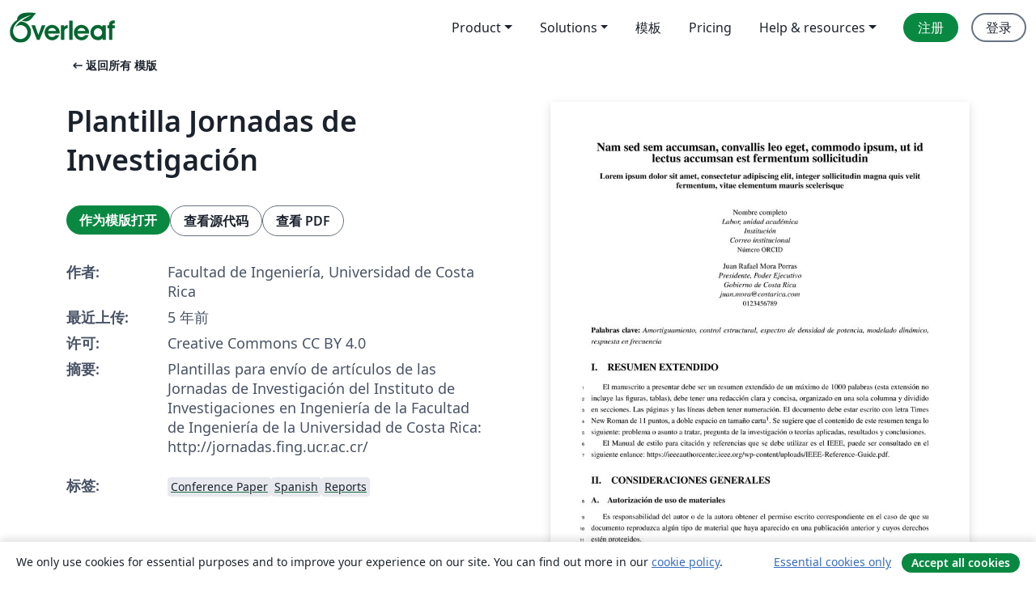

--- FILE ---
content_type: text/html; charset=utf-8
request_url: https://cn.overleaf.com/latex/templates/plantilla-jornadas-de-investigacion/qskprznjdvvz
body_size: 16188
content:
<!DOCTYPE html><html lang="zh-CN"><head><title translate="no">Plantilla Jornadas de Investigación - Overleaf, 在线LaTeX编辑器</title><meta name="twitter:title" content="Plantilla Jornadas de Investigación"><meta name="og:title" content="Plantilla Jornadas de Investigación"><meta name="description" content="Plantillas para envío de artículos de las Jornadas de Investigación del Instituto de Investigaciones en Ingeniería de la Facultad de Ingeniería de la Univers..."><meta itemprop="description" content="Plantillas para envío de artículos de las Jornadas de Investigación del Instituto de Investigaciones en Ingeniería de la Facultad de Ingeniería de la Univers..."><meta itemprop="image" content="https://writelatex.s3.amazonaws.com/published_ver/20596.jpeg?X-Amz-Expires=14400&amp;X-Amz-Date=20260129T231602Z&amp;X-Amz-Algorithm=AWS4-HMAC-SHA256&amp;X-Amz-Credential=AKIAWJBOALPNFPV7PVH5/20260129/us-east-1/s3/aws4_request&amp;X-Amz-SignedHeaders=host&amp;X-Amz-Signature=1d02449ea02cf1d5993b94999a651e66f098913838662558581752a782f841a6"><meta name="image" content="https://writelatex.s3.amazonaws.com/published_ver/20596.jpeg?X-Amz-Expires=14400&amp;X-Amz-Date=20260129T231602Z&amp;X-Amz-Algorithm=AWS4-HMAC-SHA256&amp;X-Amz-Credential=AKIAWJBOALPNFPV7PVH5/20260129/us-east-1/s3/aws4_request&amp;X-Amz-SignedHeaders=host&amp;X-Amz-Signature=1d02449ea02cf1d5993b94999a651e66f098913838662558581752a782f841a6"><meta itemprop="name" content="Overleaf, the Online LaTeX Editor"><meta name="twitter:card" content="summary"><meta name="twitter:site" content="@overleaf"><meta name="twitter:description" content="一个简洁的在线 LaTeX 编辑器。无需安装，实时共享，版本控制，数百免费模板……"><meta name="twitter:image" content="https://cdn.overleaf.com/img/ol-brand/overleaf_og_logo.png"><meta property="fb:app_id" content="400474170024644"><meta property="og:description" content="一个简洁的在线 LaTeX 编辑器。无需安装，实时共享，版本控制，数百免费模板……"><meta property="og:image" content="https://cdn.overleaf.com/img/ol-brand/overleaf_og_logo.png"><meta property="og:type" content="website"><meta name="viewport" content="width=device-width, initial-scale=1.0, user-scalable=yes"><link rel="icon" sizes="32x32" href="https://cdn.overleaf.com/favicon-32x32.png"><link rel="icon" sizes="16x16" href="https://cdn.overleaf.com/favicon-16x16.png"><link rel="icon" href="https://cdn.overleaf.com/favicon.svg" type="image/svg+xml"><link rel="apple-touch-icon" href="https://cdn.overleaf.com/apple-touch-icon.png"><link rel="mask-icon" href="https://cdn.overleaf.com/mask-favicon.svg" color="#046530"><link rel="canonical" href="https://cn.overleaf.com/latex/templates/plantilla-jornadas-de-investigacion/qskprznjdvvz"><link rel="manifest" href="https://cdn.overleaf.com/web.sitemanifest"><link rel="stylesheet" href="https://cdn.overleaf.com/stylesheets/main-style-b21ed8b154ab14d3b70e.css" id="main-stylesheet"><link rel="alternate" href="https://www.overleaf.com/latex/templates/plantilla-jornadas-de-investigacion/qskprznjdvvz" hreflang="en"><link rel="alternate" href="https://cs.overleaf.com/latex/templates/plantilla-jornadas-de-investigacion/qskprznjdvvz" hreflang="cs"><link rel="alternate" href="https://es.overleaf.com/latex/templates/plantilla-jornadas-de-investigacion/qskprznjdvvz" hreflang="es"><link rel="alternate" href="https://pt.overleaf.com/latex/templates/plantilla-jornadas-de-investigacion/qskprznjdvvz" hreflang="pt"><link rel="alternate" href="https://fr.overleaf.com/latex/templates/plantilla-jornadas-de-investigacion/qskprznjdvvz" hreflang="fr"><link rel="alternate" href="https://de.overleaf.com/latex/templates/plantilla-jornadas-de-investigacion/qskprznjdvvz" hreflang="de"><link rel="alternate" href="https://sv.overleaf.com/latex/templates/plantilla-jornadas-de-investigacion/qskprznjdvvz" hreflang="sv"><link rel="alternate" href="https://tr.overleaf.com/latex/templates/plantilla-jornadas-de-investigacion/qskprznjdvvz" hreflang="tr"><link rel="alternate" href="https://it.overleaf.com/latex/templates/plantilla-jornadas-de-investigacion/qskprznjdvvz" hreflang="it"><link rel="alternate" href="https://cn.overleaf.com/latex/templates/plantilla-jornadas-de-investigacion/qskprznjdvvz" hreflang="zh-CN"><link rel="alternate" href="https://no.overleaf.com/latex/templates/plantilla-jornadas-de-investigacion/qskprznjdvvz" hreflang="no"><link rel="alternate" href="https://ru.overleaf.com/latex/templates/plantilla-jornadas-de-investigacion/qskprznjdvvz" hreflang="ru"><link rel="alternate" href="https://da.overleaf.com/latex/templates/plantilla-jornadas-de-investigacion/qskprznjdvvz" hreflang="da"><link rel="alternate" href="https://ko.overleaf.com/latex/templates/plantilla-jornadas-de-investigacion/qskprznjdvvz" hreflang="ko"><link rel="alternate" href="https://ja.overleaf.com/latex/templates/plantilla-jornadas-de-investigacion/qskprznjdvvz" hreflang="ja"><link rel="preload" href="https://cdn.overleaf.com/js/zh-CN-json-d9082bb278ea646d68db.js" as="script" nonce="aiqEVXFlbRO1ZezFXyYwyg=="><script type="text/javascript" nonce="aiqEVXFlbRO1ZezFXyYwyg==" id="ga-loader" data-ga-token="UA-112092690-1" data-ga-token-v4="G-RV4YBCCCWJ" data-cookie-domain=".overleaf.com" data-session-analytics-id="b3bb35d1-5539-4173-a092-864551c9b531">var gaSettings = document.querySelector('#ga-loader').dataset;
var gaid = gaSettings.gaTokenV4;
var gaToken = gaSettings.gaToken;
var cookieDomain = gaSettings.cookieDomain;
var sessionAnalyticsId = gaSettings.sessionAnalyticsId;
if(gaid) {
    var additionalGaConfig = sessionAnalyticsId ? { 'user_id': sessionAnalyticsId } : {};
    window.dataLayer = window.dataLayer || [];
    function gtag(){
        dataLayer.push(arguments);
    }
    gtag('js', new Date());
    gtag('config', gaid, { 'anonymize_ip': true, ...additionalGaConfig });
}
if (gaToken) {
    window.ga = window.ga || function () {
        (window.ga.q = window.ga.q || []).push(arguments);
    }, window.ga.l = 1 * new Date();
}
var loadGA = window.olLoadGA = function() {
    if (gaid) {
        var s = document.createElement('script');
        s.setAttribute('async', 'async');
        s.setAttribute('src', 'https://www.googletagmanager.com/gtag/js?id=' + gaid);
        document.querySelector('head').append(s);
    } 
    if (gaToken) {
        (function(i,s,o,g,r,a,m){i['GoogleAnalyticsObject']=r;i[r]=i[r]||function(){
        (i[r].q=i[r].q||[]).push(arguments)},i[r].l=1*new Date();a=s.createElement(o),
        m=s.getElementsByTagName(o)[0];a.async=1;a.src=g;m.parentNode.insertBefore(a,m)
        })(window,document,'script','//www.google-analytics.com/analytics.js','ga');
        ga('create', gaToken, cookieDomain.replace(/^\./, ""));
        ga('set', 'anonymizeIp', true);
        if (sessionAnalyticsId) {
            ga('set', 'userId', sessionAnalyticsId);
        }
        ga('send', 'pageview');
    }
};
// Check if consent given (features/cookie-banner)
var oaCookie = document.cookie.split('; ').find(function(cookie) {
    return cookie.startsWith('oa=');
});
if(oaCookie) {
    var oaCookieValue = oaCookie.split('=')[1];
    if(oaCookieValue === '1') {
        loadGA();
    }
}
</script><meta name="ol-csrfToken" content="D3EPwRPc-nM0lP6GSQwZK2S_5bn2MzS74kpM"><meta name="ol-baseAssetPath" content="https://cdn.overleaf.com/"><meta name="ol-mathJaxPath" content="/js/libs/mathjax-3.2.2/es5/tex-svg-full.js"><meta name="ol-dictionariesRoot" content="/js/dictionaries/0.0.3/"><meta name="ol-usersEmail" content=""><meta name="ol-ab" data-type="json" content="{}"><meta name="ol-user_id"><meta name="ol-i18n" data-type="json" content="{&quot;currentLangCode&quot;:&quot;zh-CN&quot;}"><meta name="ol-ExposedSettings" data-type="json" content="{&quot;isOverleaf&quot;:true,&quot;appName&quot;:&quot;Overleaf&quot;,&quot;adminEmail&quot;:&quot;support@overleaf.com&quot;,&quot;dropboxAppName&quot;:&quot;Overleaf&quot;,&quot;ieeeBrandId&quot;:15,&quot;hasAffiliationsFeature&quot;:true,&quot;hasSamlFeature&quot;:true,&quot;samlInitPath&quot;:&quot;/saml/ukamf/init&quot;,&quot;hasLinkUrlFeature&quot;:true,&quot;hasLinkedProjectFileFeature&quot;:true,&quot;hasLinkedProjectOutputFileFeature&quot;:true,&quot;siteUrl&quot;:&quot;https://www.overleaf.com&quot;,&quot;emailConfirmationDisabled&quot;:false,&quot;maxEntitiesPerProject&quot;:2000,&quot;maxUploadSize&quot;:52428800,&quot;projectUploadTimeout&quot;:120000,&quot;recaptchaSiteKey&quot;:&quot;6LebiTwUAAAAAMuPyjA4pDA4jxPxPe2K9_ndL74Q&quot;,&quot;recaptchaDisabled&quot;:{&quot;invite&quot;:true,&quot;login&quot;:false,&quot;passwordReset&quot;:false,&quot;register&quot;:false,&quot;addEmail&quot;:false},&quot;textExtensions&quot;:[&quot;tex&quot;,&quot;latex&quot;,&quot;sty&quot;,&quot;cls&quot;,&quot;bst&quot;,&quot;bib&quot;,&quot;bibtex&quot;,&quot;txt&quot;,&quot;tikz&quot;,&quot;mtx&quot;,&quot;rtex&quot;,&quot;md&quot;,&quot;asy&quot;,&quot;lbx&quot;,&quot;bbx&quot;,&quot;cbx&quot;,&quot;m&quot;,&quot;lco&quot;,&quot;dtx&quot;,&quot;ins&quot;,&quot;ist&quot;,&quot;def&quot;,&quot;clo&quot;,&quot;ldf&quot;,&quot;rmd&quot;,&quot;lua&quot;,&quot;gv&quot;,&quot;mf&quot;,&quot;yml&quot;,&quot;yaml&quot;,&quot;lhs&quot;,&quot;mk&quot;,&quot;xmpdata&quot;,&quot;cfg&quot;,&quot;rnw&quot;,&quot;ltx&quot;,&quot;inc&quot;],&quot;editableFilenames&quot;:[&quot;latexmkrc&quot;,&quot;.latexmkrc&quot;,&quot;makefile&quot;,&quot;gnumakefile&quot;],&quot;validRootDocExtensions&quot;:[&quot;tex&quot;,&quot;Rtex&quot;,&quot;ltx&quot;,&quot;Rnw&quot;],&quot;fileIgnorePattern&quot;:&quot;**/{{__MACOSX,.git,.texpadtmp,.R}{,/**},.!(latexmkrc),*.{dvi,aux,log,toc,out,pdfsync,synctex,synctex(busy),fdb_latexmk,fls,nlo,ind,glo,gls,glg,bbl,blg,doc,docx,gz,swp}}&quot;,&quot;sentryAllowedOriginRegex&quot;:&quot;^(https://[a-z]+\\\\.overleaf.com|https://cdn.overleaf.com|https://compiles.overleafusercontent.com)/&quot;,&quot;sentryDsn&quot;:&quot;https://4f0989f11cb54142a5c3d98b421b930a@app.getsentry.com/34706&quot;,&quot;sentryEnvironment&quot;:&quot;production&quot;,&quot;sentryRelease&quot;:&quot;4a07f16146ac99e6fb1fdf09d222e6832cc93079&quot;,&quot;hotjarId&quot;:&quot;5148484&quot;,&quot;hotjarVersion&quot;:&quot;6&quot;,&quot;enableSubscriptions&quot;:true,&quot;gaToken&quot;:&quot;UA-112092690-1&quot;,&quot;gaTokenV4&quot;:&quot;G-RV4YBCCCWJ&quot;,&quot;propensityId&quot;:&quot;propensity-001384&quot;,&quot;cookieDomain&quot;:&quot;.overleaf.com&quot;,&quot;templateLinks&quot;:[{&quot;name&quot;:&quot;Journal articles&quot;,&quot;url&quot;:&quot;/gallery/tagged/academic-journal&quot;,&quot;trackingKey&quot;:&quot;academic-journal&quot;},{&quot;name&quot;:&quot;Books&quot;,&quot;url&quot;:&quot;/gallery/tagged/book&quot;,&quot;trackingKey&quot;:&quot;book&quot;},{&quot;name&quot;:&quot;Formal letters&quot;,&quot;url&quot;:&quot;/gallery/tagged/formal-letter&quot;,&quot;trackingKey&quot;:&quot;formal-letter&quot;},{&quot;name&quot;:&quot;Assignments&quot;,&quot;url&quot;:&quot;/gallery/tagged/homework&quot;,&quot;trackingKey&quot;:&quot;homework-assignment&quot;},{&quot;name&quot;:&quot;Posters&quot;,&quot;url&quot;:&quot;/gallery/tagged/poster&quot;,&quot;trackingKey&quot;:&quot;poster&quot;},{&quot;name&quot;:&quot;Presentations&quot;,&quot;url&quot;:&quot;/gallery/tagged/presentation&quot;,&quot;trackingKey&quot;:&quot;presentation&quot;},{&quot;name&quot;:&quot;Reports&quot;,&quot;url&quot;:&quot;/gallery/tagged/report&quot;,&quot;trackingKey&quot;:&quot;lab-report&quot;},{&quot;name&quot;:&quot;CVs and résumés&quot;,&quot;url&quot;:&quot;/gallery/tagged/cv&quot;,&quot;trackingKey&quot;:&quot;cv&quot;},{&quot;name&quot;:&quot;Theses&quot;,&quot;url&quot;:&quot;/gallery/tagged/thesis&quot;,&quot;trackingKey&quot;:&quot;thesis&quot;},{&quot;name&quot;:&quot;view_all&quot;,&quot;url&quot;:&quot;/latex/templates&quot;,&quot;trackingKey&quot;:&quot;view-all&quot;}],&quot;labsEnabled&quot;:true,&quot;wikiEnabled&quot;:true,&quot;templatesEnabled&quot;:true,&quot;cioWriteKey&quot;:&quot;2530db5896ec00db632a&quot;,&quot;cioSiteId&quot;:&quot;6420c27bb72163938e7d&quot;,&quot;linkedInInsightsPartnerId&quot;:&quot;7472905&quot;}"><meta name="ol-splitTestVariants" data-type="json" content="{&quot;hotjar-marketing&quot;:&quot;default&quot;}"><meta name="ol-splitTestInfo" data-type="json" content="{&quot;hotjar-marketing&quot;:{&quot;phase&quot;:&quot;release&quot;,&quot;badgeInfo&quot;:{&quot;tooltipText&quot;:&quot;&quot;,&quot;url&quot;:&quot;&quot;}}}"><meta name="ol-algolia" data-type="json" content="{&quot;appId&quot;:&quot;SK53GL4JLY&quot;,&quot;apiKey&quot;:&quot;9ac63d917afab223adbd2cd09ad0eb17&quot;,&quot;indexes&quot;:{&quot;wiki&quot;:&quot;learn-wiki&quot;,&quot;gallery&quot;:&quot;gallery-production&quot;}}"><meta name="ol-isManagedAccount" data-type="boolean"><meta name="ol-shouldLoadHotjar" data-type="boolean"></head><body class="website-redesign" data-theme="default"><a class="skip-to-content" href="#main-content">跳到内容</a><nav class="navbar navbar-default navbar-main navbar-expand-lg website-redesign-navbar" aria-label="Primary"><div class="container-fluid navbar-container"><div class="navbar-header"><a class="navbar-brand" href="/" aria-label="Overleaf"><div class="navbar-logo"></div></a></div><button class="navbar-toggler collapsed" id="navbar-toggle-btn" type="button" data-bs-toggle="collapse" data-bs-target="#navbar-main-collapse" aria-controls="navbar-main-collapse" aria-expanded="false" aria-label="Toggle 导航"><span class="material-symbols" aria-hidden="true" translate="no">menu</span></button><div class="navbar-collapse collapse" id="navbar-main-collapse"><ul class="nav navbar-nav navbar-right ms-auto" role="menubar"><!-- loop over header_extras--><li class="dropdown subdued" role="none"><button class="dropdown-toggle" aria-haspopup="true" aria-expanded="false" data-bs-toggle="dropdown" role="menuitem" event-tracking="menu-expand" event-tracking-mb="true" event-tracking-trigger="click" event-segmentation="{&quot;item&quot;:&quot;product&quot;,&quot;location&quot;:&quot;top-menu&quot;}">Product</button><ul class="dropdown-menu dropdown-menu-end" role="menu"><li role="none"><a class="dropdown-item" role="menuitem" href="/about/features-overview" event-tracking="menu-click" event-tracking-mb="true" event-tracking-trigger="click" event-segmentation='{"item":"premium-features","location":"top-menu"}'>功能</a></li><li role="none"><a class="dropdown-item" role="menuitem" href="/about/ai-features" event-tracking="menu-click" event-tracking-mb="true" event-tracking-trigger="click" event-segmentation='{"item":"ai-features","location":"top-menu"}'>AI</a></li></ul></li><li class="dropdown subdued" role="none"><button class="dropdown-toggle" aria-haspopup="true" aria-expanded="false" data-bs-toggle="dropdown" role="menuitem" event-tracking="menu-expand" event-tracking-mb="true" event-tracking-trigger="click" event-segmentation="{&quot;item&quot;:&quot;solutions&quot;,&quot;location&quot;:&quot;top-menu&quot;}">Solutions</button><ul class="dropdown-menu dropdown-menu-end" role="menu"><li role="none"><a class="dropdown-item" role="menuitem" href="/for/enterprises" event-tracking="menu-click" event-tracking-mb="true" event-tracking-trigger="click" event-segmentation='{"item":"enterprises","location":"top-menu"}'>商业用途</a></li><li role="none"><a class="dropdown-item" role="menuitem" href="/for/universities" event-tracking="menu-click" event-tracking-mb="true" event-tracking-trigger="click" event-segmentation='{"item":"universities","location":"top-menu"}'>为大学提供</a></li><li role="none"><a class="dropdown-item" role="menuitem" href="/for/government" event-tracking="menu-click" event-tracking-mb="true" event-tracking-trigger="click" event-segmentation='{"item":"government","location":"top-menu"}'>为政府提供</a></li><li role="none"><a class="dropdown-item" role="menuitem" href="/for/publishers" event-tracking="menu-click" event-tracking-mb="true" event-tracking-trigger="click" event-segmentation='{"item":"publishers","location":"top-menu"}'>为出版社提供</a></li><li role="none"><a class="dropdown-item" role="menuitem" href="/about/customer-stories" event-tracking="menu-click" event-tracking-mb="true" event-tracking-trigger="click" event-segmentation='{"item":"customer-stories","location":"top-menu"}'>Customer stories</a></li></ul></li><li class="subdued" role="none"><a class="nav-link subdued" role="menuitem" href="/latex/templates" event-tracking="menu-click" event-tracking-mb="true" event-tracking-trigger="click" event-segmentation='{"item":"templates","location":"top-menu"}'>模板</a></li><li class="subdued" role="none"><a class="nav-link subdued" role="menuitem" href="/user/subscription/plans" event-tracking="menu-click" event-tracking-mb="true" event-tracking-trigger="click" event-segmentation='{"item":"pricing","location":"top-menu"}'>Pricing</a></li><li class="dropdown subdued nav-item-help" role="none"><button class="dropdown-toggle" aria-haspopup="true" aria-expanded="false" data-bs-toggle="dropdown" role="menuitem" event-tracking="menu-expand" event-tracking-mb="true" event-tracking-trigger="click" event-segmentation="{&quot;item&quot;:&quot;help-and-resources&quot;,&quot;location&quot;:&quot;top-menu&quot;}">Help & resources</button><ul class="dropdown-menu dropdown-menu-end" role="menu"><li role="none"><a class="dropdown-item" role="menuitem" href="/learn" event-tracking="menu-click" event-tracking-mb="true" event-tracking-trigger="click" event-segmentation='{"item":"learn","location":"top-menu"}'>文档</a></li><li role="none"><a class="dropdown-item" role="menuitem" href="/for/community/resources" event-tracking="menu-click" event-tracking-mb="true" event-tracking-trigger="click" event-segmentation='{"item":"help-guides","location":"top-menu"}'>Help guides</a></li><li role="none"><a class="dropdown-item" role="menuitem" href="/about/why-latex" event-tracking="menu-click" event-tracking-mb="true" event-tracking-trigger="click" event-segmentation='{"item":"why-latex","location":"top-menu"}'>为何用 LaTeX?</a></li><li role="none"><a class="dropdown-item" role="menuitem" href="/blog" event-tracking="menu-click" event-tracking-mb="true" event-tracking-trigger="click" event-segmentation='{"item":"blog","location":"top-menu"}'>博客</a></li><li role="none"><a class="dropdown-item" role="menuitem" data-ol-open-contact-form-modal="contact-us" data-bs-target="#contactUsModal" href data-bs-toggle="modal" event-tracking="menu-click" event-tracking-mb="true" event-tracking-trigger="click" event-segmentation='{"item":"contact","location":"top-menu"}'><span>联系我们</span></a></li></ul></li><!-- logged out--><!-- register link--><li class="primary" role="none"><a class="nav-link" role="menuitem" href="/register" event-tracking="menu-click" event-tracking-action="clicked" event-tracking-trigger="click" event-tracking-mb="true" event-segmentation='{"page":"/latex/templates/plantilla-jornadas-de-investigacion/qskprznjdvvz","item":"register","location":"top-menu"}'>注册</a></li><!-- login link--><li role="none"><a class="nav-link" role="menuitem" href="/login" event-tracking="menu-click" event-tracking-action="clicked" event-tracking-trigger="click" event-tracking-mb="true" event-segmentation='{"page":"/latex/templates/plantilla-jornadas-de-investigacion/qskprznjdvvz","item":"login","location":"top-menu"}'>登录</a></li><!-- projects link and account menu--></ul></div></div></nav><main class="gallery content content-page" id="main-content"><div class="container"><div class="row previous-page-link-container"><div class="col-lg-6"><a class="previous-page-link" href="/latex/templates"><span class="material-symbols material-symbols-rounded" aria-hidden="true" translate="no">arrow_left_alt</span>返回所有 模版</a></div></div><div class="row"><div class="col-md-6 template-item-left-section"><div class="row"><div class="col-md-12"><div class="gallery-item-title"><h1 class="h2">Plantilla Jornadas de Investigación</h1></div></div></div><div class="row cta-links-container"><div class="col-md-12 cta-links"><a class="btn btn-primary cta-link" href="/project/new/template/20596?id=69383327&amp;latexEngine=pdflatex&amp;mainFile=articulo.tex&amp;templateName=Plantilla+Jornadas+de+Investigaci%C3%B3n&amp;texImage=texlive-full%3A2025.1" event-tracking-mb="true" event-tracking="gallery-open-template" event-tracking-trigger="click">作为模版打开</a><button class="btn btn-secondary cta-link" data-bs-toggle="modal" data-bs-target="#modalViewSource" event-tracking-mb="true" event-tracking="gallery-view-source" event-tracking-trigger="click">查看源代码</button><a class="btn btn-secondary cta-link" href="/latex/templates/plantilla-jornadas-de-investigacion/qskprznjdvvz.pdf" target="_blank" event-tracking-mb="true" event-tracking="gallery-download-pdf" event-tracking-trigger="click">查看 PDF</a></div></div><div class="template-details-container"><div class="template-detail"><div><b>作者:</b></div><div>Facultad de Ingeniería, Universidad de Costa Rica</div></div><div class="template-detail"><div><b>最近上传:</b></div><div><span data-bs-toggle="tooltip" data-bs-placement="bottom" data-timestamp-for-title="1626472601">5 年前</span></div></div><div class="template-detail"><div><b>许可:</b></div><div>Creative Commons CC BY 4.0</div></div><div class="template-detail"><div><b>摘要:</b></div><div class="gallery-abstract" data-ol-mathjax>Plantillas para envío de artículos de las Jornadas de Investigación del Instituto de Investigaciones en Ingeniería de la Facultad de Ingeniería de la Universidad de Costa Rica: http://jornadas.fing.ucr.ac.cr/</div></div><div class="template-detail tags"><div><b>标签:</b></div><div><div class="badge-link-list"><a class="badge-link badge-link-light" href="/gallery/tagged/conference-paper"><span class="badge text-dark bg-light"><span class="badge-content" data-badge-tooltip data-bs-placement="bottom" data-bs-title="Conference Paper">Conference Paper</span></span></a><a class="badge-link badge-link-light" href="/gallery/tagged/spanish"><span class="badge text-dark bg-light"><span class="badge-content" data-badge-tooltip data-bs-placement="bottom" data-bs-title="Spanish">Spanish</span></span></a><a class="badge-link badge-link-light" href="/gallery/tagged/report"><span class="badge text-dark bg-light"><span class="badge-content" data-badge-tooltip data-bs-placement="bottom" data-bs-title="Reports">Reports</span></span></a></div></div></div></div></div><div class="col-md-6 template-item-right-section"><div class="entry"><div class="row"><div class="col-md-12"><div class="gallery-large-pdf-preview"><img src="https://writelatex.s3.amazonaws.com/published_ver/20596.jpeg?X-Amz-Expires=14400&amp;X-Amz-Date=20260129T231602Z&amp;X-Amz-Algorithm=AWS4-HMAC-SHA256&amp;X-Amz-Credential=AKIAWJBOALPNFPV7PVH5/20260129/us-east-1/s3/aws4_request&amp;X-Amz-SignedHeaders=host&amp;X-Amz-Signature=1d02449ea02cf1d5993b94999a651e66f098913838662558581752a782f841a6" alt="Plantilla Jornadas de Investigación"></div></div></div></div></div></div><div class="row section-row"><div class="col-md-12"><div class="begin-now-card"><div class="card card-pattern"><div class="card-body"><p class="dm-mono"><span class="font-size-display-xs"><span class="text-purple-bright">\begin</span><wbr><span class="text-green-bright">{</span><span>now</span><span class="text-green-bright">}</span></span></p><p>了解为什么全世界有超过25万人信任 Overleaf 并把工作交给它。</p><p class="card-links"><a class="btn btn-primary card-link" href="/register">免费注册</a><a class="btn card-link btn-secondary" href="/user/subscription/plans">探索所有订阅计划</a></p></div></div></div></div></div></div></main><div class="modal fade" id="modalViewSource" tabindex="-1" role="dialog" aria-labelledby="modalViewSourceTitle" aria-hidden="true"><div class="modal-dialog" role="document"><div class="modal-content"><div class="modal-header"><h3 class="modal-title" id="modalViewSourceTitle">源代码</h3><button class="btn-close" type="button" data-bs-dismiss="modal" aria-label="Close"></button></div><div class="modal-body"><pre><code>% ---------------------------
% Universidad de Costa Rica
% Facultad de Ingeniería
%
% JORNADAS DE INVESTIGACIÓN
% ---------------------------

% Tipo de documento
\documentclass{jornadas}

% A. Paquetes especiales
% Paquetes y definiciones que no están incluidos 
% en la clase jornadas.cls o que son 
% propios del artículo.
\input{configuracion.tex}

% B. Título del artículo
\titulo{Nam sed sem accumsan, convallis leo eget, commodo ipsum, ut id lectus accumsan est fermentum sollicitudin}

% Título traducido al inglés
\thetitle{Lorem ipsum dolor sit amet, consectetur adipiscing elit, integer sollicitudin magna quis velit fermentum, vitae elementum mauris scelerisque}

% B. Autor(a)(es) del artículo
% Todos los nombres incluyen dos apellidos,
% acentos y signos de puntuación apropiados.
\autor{Nombre completo}
{Labor, unidad académica}
{Institución}
{Correo institucional}
{Número ORCID}

\autor{Juan Rafael Mora Porras}
{Presidente, Poder Ejecutivo}
{Gobierno de Costa Rica}
{juan.mora@costarica.com}
{0123456789}

% Agregar tantos autores como sea necesario con el comando \autor{nombre}{posición}{institución}{correo}{orcid}

% Palabras clave
\palabras{Amortiguamiento, control estructural, espectro de densidad de potencia, modelado dinámico, respuesta en frecuencia}

% C. Bibliografía
% Documento con la bibliografía de este
% artículo, en formato bibtex.
\addbibresource{referencias.bib}

%%%%%%%%%%%%%%%%
\begin{document}
%%%%%%%%%%%%%%%%

%%%%%%%%
\titulos

%%%%%%%%%%%%%%%
\listadeautores

%%%%%%%%%%%%%%
\palabrasclave

% Iniciar numeración de líneas
\linenumbers

%%%%%%%%
\section{Resumen extendido}
%%%%%%%%

El manuscrito a presentar debe ser un resumen extendido de un máximo de 1000 palabras (esta extensión no incluye las figuras, tablas), debe tener una redacción clara y concisa, organizado en una sola columna y dividido en secciones. Las páginas y las líneas deben tener numeración. El documento debe estar escrito con letra Times New Roman de 11 puntos, a doble espacio en tamaño carta\footnote{Este formato debe ser igual para todos los autores o las autoras del artículo. Asimismo, las notas al pie sólo deben utilizarse en caso de ser necesario y seguir este formato. Se debe asegurar también que el número de la nota corresponda con el que señaló en el texto.}. Se sugiere que el contenido de este resumen tenga lo siguiente:  problema o asunto a tratar, pregunta de la investigación o teorías aplicadas, resultados y conclusiones.

El Manual de estilo para citación y referencias que se debe utilizar es el IEEE, puede ser consultado en el siguiente enlance: \url{https://ieeeauthorcenter.ieee.org/wp-content/uploads/IEEE-Reference-Guide.pdf}.

%%%%%%%%
\section{Consideraciones generales}
%%%%%%%%

%%%%%%%%%%%
\subsection{Autorización de uso de materiales}

Es responsabilidad del autor o de la autora obtener el permiso escrito correspondiente en el caso de que su documento reproduzca algún tipo de material que haya aparecido en una publicación anterior y cuyos derechos estén protegidos.

\subsection{Ecuaciones, fórmulas, matrices y términos matemáticos}

Deberán escribirse mediante algún editor de ecuaciones (por ejemplo, en \LaTeX, pero no como imágenes). Toda la simbología utilizada en ellas deberá estar claramente definida y distinguida. Las ecuaciones deberán justificarse a la izquierda y numerarse en forma consecutiva con números arábigos colocados a la derecha de la ecuación entre paréntesis. Se recomienda que las matrices se designen con letras mayúsculas resaltadas y los vectores con letras minúsculas resaltadas. Por ejemplo:

\begin{equation}
    x_{1,2} = \frac{-b \pm \sqrt{b^2 - 4ac}}{2a}
\end{equation}

\subsection{Tablas}

Para construir las tablas, utilice la opción incluida en su procesador de texto. 

\begin{table}[H]
    \centering
    \caption{Velocidades $VV$ de ondas compresionales a diferentes profundidades.}
    \begin{tabular}{r|ccccccc}
    \toprule
        $y_i$ [m] &amp; 0 &amp; 2 &amp; 4 &amp; 6 &amp; 8 &amp; 10 &amp; 12 \\
        $vv(y_i)$ [m/s] &amp; 290 &amp; 690 &amp; 840 &amp; 900 &amp; 930 &amp; 940 &amp; 950 \\
    \bottomrule
    \end{tabular}
    \label{T:tabla}
\end{table}

No repita información presente en el texto y utilice el formato TABLA I, TABLA II… para darles nombre. Según IEEE, debajo del nombre de “TABLA [número]”, se debe incluir un pequeño título que describa lo contenido en la tabla, el cual debe estar escrito en mayúscula. Se debe especificar la fuente de la tabla; si fue tomada de otra fuente se debe mencionar dicha fuente.

\begin{table}[H]
\caption{Otra tabla de ejemplo}
\label{T:otratabla}
\centering
\begin{tabular}{c l r r}
\toprule
\multicolumn{2}{c}{Producto} \\
\cmidrule(r){1-2}
Cantidad &amp; Descripción &amp; Precio unitario &amp; Precio total  \\
\midrule
3  &amp; Transistores 	&amp; 250	&amp; 750	\\
4  &amp; Osciladores   	&amp; 500   &amp; 2000 \\
3  &amp; Amp Ops     	&amp; 600   &amp; 1800	\\
10 &amp; Resistores  	&amp; 25    &amp; 250	\\
10 &amp; Capacitores	&amp; 50 	&amp; 500	\\
\midrule 
\multicolumn{3}{r}{TOTAL} &amp; \textbf{5300} \\
\bottomrule
\end{tabular}
\end{table}

\subsection{Figuras}

Deberán seguir un estilo sencillo y claro. 

\begin{figure}[H]
    \centering
    \subcaptionbox{Primera figura \label{F:integrado}}
        {\includegraphics[width=0.2\textwidth]{integrado}}
    \subcaptionbox{Segunda figura \label{F:transistor}}
        {\includegraphics[width=0.2\textwidth]{transistor}}
    \caption{Ejemplo de dos figuras.}
    \label{animals}
\end{figure}

Al igual que en el caso de las tablas, no se debe repetir información presente en el texto. Por favor no incluya gráficos directamente extraídos de una hoja de datos y utilice un programa para darles una calidad más alta. Si fue tomada de otra fuente, esta se debe mencionar. Se debe indicar claramente las escalas y las unidades utilizadas, así como símbolos y abreviaturas empleadas. 

\begin{figure}[H]
    \centering
    \input{imagenes/histograma}
    \caption{Una gráfica de ejemplo}
    \label{F:ejemplo}
\end{figure}

Para citar las figuras, se utiliza la forma Fig. \ref{F:ejemplo} en el texto (evitar utilizar frases como ``la figura siguiente'' o similar pues su posición en el texto puede cambiar). En el caso de las subfiguras se citan como Fig. \ref{F:integrado} o, por ejemplo, la Fig. \ref{F:transistor}.

\subsection{Citas dentro del texto}

Las referencias aparecen en la misma oración de la referencia, entre paréntesis cuadrados y dentro de la puntuación correspondiente, por ejemplo: ``como muestra Marchette \cite{marchette2005random} y
como se mencionó anteriormente en
Horn \cite{horn1986robot}''. También las referencias entre paréntesis pueden funcionar como sustantivos: ``como se demostró en \cite{huang2009coupled} y de acuerdo con \cite{zamora2019smart}''.

Si desea citar las palabras exactas de algún autor se deben utilizar comillas (``'') y agregar el número de página dentro del paréntesis. Por ejemplo: 
Como resultado, esto ``crearía mejores espacios virtuales'' \cite[p. 56]{lafont2007protein}.

Si la cita tiene más de tres líneas, se recomienda separarla en un párrafo aparte con un tamaño de letra más pequeña. Por ejemplo:

Como menciona Wilde:

\begin{quote}
    \lipsum[1]
    \cite[p. 537]{zeng2014optimized}
\end{quote}

Si necesita citar más de una fuente en la misma oración, se citan las diferentes fuentes separadas por comas (,) o por un guion (-). Por ejemplo: 

\begin{itemize}
\itshape
    \item Varios trabajos anteriores han enfatizado el problema en cuestión \cite{marchette2005random}, \cite{horn1986robot}, \cite{huang2009coupled}
    \item Varios trabajos anteriores han enfatizado el problema en cuestión \cite{marchette2005random,horn1986robot,huang2009coupled}
\end{itemize}

Es importante destacar que IEEE prefiere evitar el uso de referencias citadas en otras referencias, es decir, de un autor citado en el trabajo de otro, por lo que aconseja que se localice la fuente original para ser citada.

\subsection{Sección de referencias}

Indicaciones generales:

\begin{itemize}
    \item Las referencias deben estar numeradas entre paréntesis cuadrados y alineadas a la izquierda. 
    \item En las referencias, los nombres de autores se abrevian a la inicial respectiva, precediendo el apellido. 
    \item Si la referencia tiene más de seis autores, se usa el nombre del primer autor y se le agrega el et al. Sin embargo, si la referencia contiene seis autores o menos, se debe mencionar a todos en la misma. 
    \item Todas las referencias deben terminar con un punto (.) al final, a menos que estas contengan un URL. 
    \item Las referencias no deben combinarse y sólo debe haber una referencia por número. 
    \item Deberá considerar que, si su artículo está escrito en inglés, este deberá seguir las normas de puntuación dadas en el manual de IEEE como, por ejemplo, el uso de la coma (,) dentro de las comillas para nombrar el título de un capítulo de libro o de un artículo. Por el contrario, si su artículo está escrito en español, deberá seguir las reglas de puntuación en este idioma, por ejemplo, el uso de la coma (,) fuera de las comillas para nombrar títulos. 
    \item Se recomienda el uso del DOI, en aquellas referencias que cuenten con este, por encima de la dirección URL de las fuentes en línea. 
    \item Para consultas más específicas, puede revisar \href{https://ieeeauthorcenter.ieee.org/wp-content/uploads/IEEE-Reference-Guide.pdf}{este} enlace de IEEE para el formato en inglés.
\end{itemize}

\begin{description}
    \item[Nota] Esta plantilla en \LaTeX\ tiene el programa de citas BibLaTeX en formato IEEE, el cual sigue automáticamente todo el formato descrito.
    \item[Bibliografías] En esta plantilla, todas las referencias bibliográficas se encuentran con el formato BibTeX en el archivo \texttt{referencias.bib}.
\end{description}

% Finalizar la numeración de líneas
\nolinenumbers

%%%%%%%%%%%%%%%%%%
\printbibliography
%%%%%%%%%%%%%%%%%%

%%%%%%%%%
\licencia

%%%%%%%%%%%%%%
\end{document}
%%%%%%%%%%%%%%</code></pre></div><div class="modal-footer"><button class="btn btn-secondary" type="button" data-bs-dismiss="modal">关闭</button></div></div></div></div><footer class="fat-footer hidden-print website-redesign-fat-footer"><div class="fat-footer-container"><div class="fat-footer-sections"><div class="footer-section" id="footer-brand"><a class="footer-brand" href="/" aria-label="Overleaf"></a></div><div class="footer-section"><h2 class="footer-section-heading">关于</h2><ul class="list-unstyled"><li><a href="/about">关于我们</a></li><li><a href="https://digitalscience.pinpointhq.com/">工作与职业</a></li><li><a href="/blog">博客</a></li></ul></div><div class="footer-section"><h2 class="footer-section-heading">Solutions</h2><ul class="list-unstyled"><li><a href="/for/enterprises">商业用途</a></li><li><a href="/for/universities">为大学提供</a></li><li><a href="/for/government">为政府提供</a></li><li><a href="/for/publishers">为出版社提供</a></li><li><a href="/about/customer-stories">Customer stories</a></li></ul></div><div class="footer-section"><h2 class="footer-section-heading">学习</h2><ul class="list-unstyled"><li><a href="/learn/latex/Learn_LaTeX_in_30_minutes">30分钟学会 LaTeX</a></li><li><a href="/latex/templates">模板</a></li><li><a href="/events/webinars">在线教程</a></li><li><a href="/learn/latex/Tutorials">教程</a></li><li><a href="/learn/latex/Inserting_Images">如何插入图片</a></li><li><a href="/learn/latex/Tables">如何创建表格</a></li></ul></div><div class="footer-section"><h2 class="footer-section-heading">Pricing</h2><ul class="list-unstyled"><li><a href="/user/subscription/plans?itm_referrer=footer-for-indv">For individuals</a></li><li><a href="/user/subscription/plans?plan=group&amp;itm_referrer=footer-for-groups">For groups and organizations</a></li><li><a href="/user/subscription/plans?itm_referrer=footer-for-students#student-annual">为学生提供</a></li></ul></div><div class="footer-section"><h2 class="footer-section-heading">加入我们</h2><ul class="list-unstyled"><li><a href="https://forms.gle/67PSpN1bLnjGCmPQ9">让我们知道您的想法</a></li></ul></div><div class="footer-section"><h2 class="footer-section-heading">帮助</h2><ul class="list-unstyled"><li><a href="/learn">文档 </a></li><li><a href="/contact">联系我们 </a></li><li><a href="https://status.overleaf.com/">网站状态</a></li></ul></div></div><div class="fat-footer-base"><div class="fat-footer-base-section fat-footer-base-meta"><div class="fat-footer-base-item"><div class="fat-footer-base-copyright">© 2026 Overleaf</div><a href="/legal">隐私和条款</a><a href="https://www.digital-science.com/security-certifications/">合规性</a></div><ul class="fat-footer-base-item list-unstyled fat-footer-base-language"><li class="dropdown dropup subdued language-picker" dropdown><button class="btn btn-link btn-inline-link" id="language-picker-toggle" dropdown-toggle data-ol-lang-selector-tooltip data-bs-toggle="dropdown" aria-haspopup="true" aria-expanded="false" aria-label="Select 语言" tooltip="语言" title="语言"><span class="material-symbols" aria-hidden="true" translate="no">translate</span>&nbsp;<span class="language-picker-text">简体中文</span></button><ul class="dropdown-menu dropdown-menu-sm-width" role="menu" aria-labelledby="language-picker-toggle"><li class="dropdown-header">语言</li><li class="lng-option"><a class="menu-indent dropdown-item" href="https://www.overleaf.com/latex/templates/plantilla-jornadas-de-investigacion/qskprznjdvvz" role="menuitem" aria-selected="false">English</a></li><li class="lng-option"><a class="menu-indent dropdown-item" href="https://cs.overleaf.com/latex/templates/plantilla-jornadas-de-investigacion/qskprznjdvvz" role="menuitem" aria-selected="false">Čeština</a></li><li class="lng-option"><a class="menu-indent dropdown-item" href="https://es.overleaf.com/latex/templates/plantilla-jornadas-de-investigacion/qskprznjdvvz" role="menuitem" aria-selected="false">Español</a></li><li class="lng-option"><a class="menu-indent dropdown-item" href="https://pt.overleaf.com/latex/templates/plantilla-jornadas-de-investigacion/qskprznjdvvz" role="menuitem" aria-selected="false">Português</a></li><li class="lng-option"><a class="menu-indent dropdown-item" href="https://fr.overleaf.com/latex/templates/plantilla-jornadas-de-investigacion/qskprznjdvvz" role="menuitem" aria-selected="false">Français</a></li><li class="lng-option"><a class="menu-indent dropdown-item" href="https://de.overleaf.com/latex/templates/plantilla-jornadas-de-investigacion/qskprznjdvvz" role="menuitem" aria-selected="false">Deutsch</a></li><li class="lng-option"><a class="menu-indent dropdown-item" href="https://sv.overleaf.com/latex/templates/plantilla-jornadas-de-investigacion/qskprznjdvvz" role="menuitem" aria-selected="false">Svenska</a></li><li class="lng-option"><a class="menu-indent dropdown-item" href="https://tr.overleaf.com/latex/templates/plantilla-jornadas-de-investigacion/qskprznjdvvz" role="menuitem" aria-selected="false">Türkçe</a></li><li class="lng-option"><a class="menu-indent dropdown-item" href="https://it.overleaf.com/latex/templates/plantilla-jornadas-de-investigacion/qskprznjdvvz" role="menuitem" aria-selected="false">Italiano</a></li><li class="lng-option"><a class="menu-indent dropdown-item active" href="https://cn.overleaf.com/latex/templates/plantilla-jornadas-de-investigacion/qskprznjdvvz" role="menuitem" aria-selected="true">简体中文<span class="material-symbols dropdown-item-trailing-icon" aria-hidden="true" translate="no">check</span></a></li><li class="lng-option"><a class="menu-indent dropdown-item" href="https://no.overleaf.com/latex/templates/plantilla-jornadas-de-investigacion/qskprznjdvvz" role="menuitem" aria-selected="false">Norsk</a></li><li class="lng-option"><a class="menu-indent dropdown-item" href="https://ru.overleaf.com/latex/templates/plantilla-jornadas-de-investigacion/qskprznjdvvz" role="menuitem" aria-selected="false">Русский</a></li><li class="lng-option"><a class="menu-indent dropdown-item" href="https://da.overleaf.com/latex/templates/plantilla-jornadas-de-investigacion/qskprznjdvvz" role="menuitem" aria-selected="false">Dansk</a></li><li class="lng-option"><a class="menu-indent dropdown-item" href="https://ko.overleaf.com/latex/templates/plantilla-jornadas-de-investigacion/qskprznjdvvz" role="menuitem" aria-selected="false">한국어</a></li><li class="lng-option"><a class="menu-indent dropdown-item" href="https://ja.overleaf.com/latex/templates/plantilla-jornadas-de-investigacion/qskprznjdvvz" role="menuitem" aria-selected="false">日本語</a></li></ul></li></ul></div><div class="fat-footer-base-section fat-footer-base-social"><div class="fat-footer-base-item"><a class="fat-footer-social x-logo" href="https://x.com/overleaf"><svg xmlns="http://www.w3.org/2000/svg" viewBox="0 0 1200 1227" height="25"><path d="M714.163 519.284L1160.89 0H1055.03L667.137 450.887L357.328 0H0L468.492 681.821L0 1226.37H105.866L515.491 750.218L842.672 1226.37H1200L714.137 519.284H714.163ZM569.165 687.828L521.697 619.934L144.011 79.6944H306.615L611.412 515.685L658.88 583.579L1055.08 1150.3H892.476L569.165 687.854V687.828Z"></path></svg><span class="visually-hidden">Overleaf 在 X</span></a><a class="fat-footer-social facebook-logo" href="https://www.facebook.com/overleaf.editor"><svg xmlns="http://www.w3.org/2000/svg" viewBox="0 0 666.66668 666.66717" height="25"><defs><clipPath id="a" clipPathUnits="userSpaceOnUse"><path d="M0 700h700V0H0Z"></path></clipPath></defs><g clip-path="url(#a)" transform="matrix(1.33333 0 0 -1.33333 -133.333 800)"><path class="background" d="M0 0c0 138.071-111.929 250-250 250S-500 138.071-500 0c0-117.245 80.715-215.622 189.606-242.638v166.242h-51.552V0h51.552v32.919c0 85.092 38.508 124.532 122.048 124.532 15.838 0 43.167-3.105 54.347-6.211V81.986c-5.901.621-16.149.932-28.882.932-40.993 0-56.832-15.528-56.832-55.9V0h81.659l-14.028-76.396h-67.631v-171.773C-95.927-233.218 0-127.818 0 0" fill="#0866ff" transform="translate(600 350)"></path><path class="text" d="m0 0 14.029 76.396H-67.63v27.019c0 40.372 15.838 55.899 56.831 55.899 12.733 0 22.981-.31 28.882-.931v69.253c-11.18 3.106-38.509 6.212-54.347 6.212-83.539 0-122.048-39.441-122.048-124.533V76.396h-51.552V0h51.552v-166.242a250.559 250.559 0 0 1 60.394-7.362c10.254 0 20.358.632 30.288 1.831V0Z" fill="#fff" transform="translate(447.918 273.604)"></path></g></svg><span class="visually-hidden">Overleaf 在 Facebook</span></a><a class="fat-footer-social linkedin-logo" href="https://www.linkedin.com/company/writelatex-limited"><svg xmlns="http://www.w3.org/2000/svg" viewBox="0 0 72 72" height="25"><g fill="none" fill-rule="evenodd"><path class="background" fill="#2867b2" d="M8 72h56a8 8 0 0 0 8-8V8a8 8 0 0 0-8-8H8a8 8 0 0 0-8 8v56a8 8 0 0 0 8 8"></path><path class="text" fill="#FFF" d="M62 62H51.316V43.802c0-4.99-1.896-7.777-5.845-7.777-4.296 0-6.54 2.901-6.54 7.777V62H28.632V27.333H38.93v4.67s3.096-5.729 10.453-5.729c7.353 0 12.617 4.49 12.617 13.777zM16.35 22.794c-3.508 0-6.35-2.864-6.35-6.397C10 12.864 12.842 10 16.35 10c3.507 0 6.347 2.864 6.347 6.397 0 3.533-2.84 6.397-6.348 6.397ZM11.032 62h10.736V27.333H11.033V62"></path></g></svg><span class="visually-hidden">Overleaf 在 LinkedIn</span></a></div></div></div></div></footer><section class="cookie-banner hidden-print hidden" aria-label="Cookie banner"><div class="cookie-banner-content">We only use cookies for essential purposes and to improve your experience on our site. You can find out more in our <a href="/legal#Cookies">cookie policy</a>.</div><div class="cookie-banner-actions"><button class="btn btn-link btn-sm" type="button" data-ol-cookie-banner-set-consent="essential">Essential cookies only</button><button class="btn btn-primary btn-sm" type="button" data-ol-cookie-banner-set-consent="all">Accept all cookies</button></div></section><div class="modal fade" id="contactUsModal" tabindex="-1" aria-labelledby="contactUsModalLabel" data-ol-contact-form-modal="contact-us"><div class="modal-dialog"><form name="contactForm" data-ol-async-form data-ol-contact-form data-ol-contact-form-with-search="true" role="form" aria-label="联系我们" action="/support"><input name="inbox" type="hidden" value="support"><div class="modal-content"><div class="modal-header"><h4 class="modal-title" id="contactUsModalLabel">联系</h4><button class="btn-close" type="button" data-bs-dismiss="modal" aria-label="关闭"><span aria-hidden="true"></span></button></div><div class="modal-body"><div data-ol-not-sent><div class="modal-form-messages"><div class="form-messages-bottom-margin" data-ol-form-messages-new-style="" role="alert"></div><div class="notification notification-type-error" hidden data-ol-custom-form-message="error_performing_request" role="alert" aria-live="polite"><div class="notification-icon"><span class="material-symbols" aria-hidden="true" translate="no">error</span></div><div class="notification-content text-left">与服务器交谈时出错 :(。请再试一次。.</div></div></div><label class="form-label" for="contact-us-email-773">电子邮件</label><div class="mb-3"><input class="form-control" name="email" id="contact-us-email-773" required type="email" spellcheck="false" maxlength="255" value="" data-ol-contact-form-email-input></div><div class="form-group"><label class="form-label" for="contact-us-subject-773">主题</label><div class="mb-3"><input class="form-control" name="subject" id="contact-us-subject-773" required autocomplete="off" maxlength="255"><div data-ol-search-results-wrapper hidden><ul class="dropdown-menu contact-suggestions-dropdown show" data-ol-search-results aria-role="region" aria-label="符合你的主题的帮助文章"><li class="dropdown-header">您检查过我们的 <a href="/learn/kb" target="_blank">知识库</a> 了吗？</li><li><hr class="dropdown-divider"></li><div data-ol-search-results-container></div></ul></div></div></div><label class="form-label" for="contact-us-sub-subject-773">你有什么需要帮助的？</label><div class="mb-3"><select class="form-select" name="subSubject" id="contact-us-sub-subject-773" required autocomplete="off"><option selected disabled>请选择…</option><option>使用 LaTeX</option><option>使用 Overleaf 编辑器</option><option>使用 Writefull</option><option>登录或管理您的帐户</option><option>管理您的订阅</option><option>使用高级功能</option><option>联系销售团队</option><option>其他</option></select></div><label class="form-label" for="contact-us-project-url-773">受影响的项目URL (选填)</label><div class="mb-3"><input class="form-control" name="projectUrl" id="contact-us-project-url-773"></div><label class="form-label" for="contact-us-message-773">告诉我们您需要什么帮助</label><div class="mb-3"><textarea class="form-control contact-us-modal-textarea" name="message" id="contact-us-message-773" required type="text"></textarea></div><div class="mb-3 d-none"><label class="visually-hidden" for="important-message">Important message</label><input class="form-control" name="important_message" id="important-message"></div></div><div class="mt-2" data-ol-sent hidden><h5 class="message-received">收到消息</h5><p>感谢您联系我们。我们的团队将尽快通过电子邮件回复您。</p><p>Email:&nbsp;<span data-ol-contact-form-thank-you-email></span></p></div></div><div class="modal-footer" data-ol-not-sent><button class="btn btn-primary" type="submit" data-ol-disabled-inflight event-tracking="form-submitted-contact-us" event-tracking-mb="true" event-tracking-trigger="click" event-segmentation="{&quot;location&quot;:&quot;contact-us-form&quot;}"><span data-ol-inflight="idle">发送消息</span><span hidden data-ol-inflight="pending">发送中&hellip;</span></button></div></div></form></div></div></body><script type="text/javascript" nonce="aiqEVXFlbRO1ZezFXyYwyg==" src="https://cdn.overleaf.com/js/runtime-5ecd04503886929068cd.js"></script><script type="text/javascript" nonce="aiqEVXFlbRO1ZezFXyYwyg==" src="https://cdn.overleaf.com/js/27582-79e5ed8c65f6833386ec.js"></script><script type="text/javascript" nonce="aiqEVXFlbRO1ZezFXyYwyg==" src="https://cdn.overleaf.com/js/35214-9965ed299d73b5630a19.js"></script><script type="text/javascript" nonce="aiqEVXFlbRO1ZezFXyYwyg==" src="https://cdn.overleaf.com/js/8732-61de629a6fc4a719a5e1.js"></script><script type="text/javascript" nonce="aiqEVXFlbRO1ZezFXyYwyg==" src="https://cdn.overleaf.com/js/11229-f88489299ead995b1003.js"></script><script type="text/javascript" nonce="aiqEVXFlbRO1ZezFXyYwyg==" src="https://cdn.overleaf.com/js/bootstrap-4f14376a90dd8e8a34ae.js"></script><script type="text/javascript" nonce="aiqEVXFlbRO1ZezFXyYwyg==" src="https://cdn.overleaf.com/js/27582-79e5ed8c65f6833386ec.js"></script><script type="text/javascript" nonce="aiqEVXFlbRO1ZezFXyYwyg==" src="https://cdn.overleaf.com/js/35214-9965ed299d73b5630a19.js"></script><script type="text/javascript" nonce="aiqEVXFlbRO1ZezFXyYwyg==" src="https://cdn.overleaf.com/js/62382-f2ab3cf48ddf45e8cfc0.js"></script><script type="text/javascript" nonce="aiqEVXFlbRO1ZezFXyYwyg==" src="https://cdn.overleaf.com/js/16164-b8450ba94d9bab0bbae1.js"></script><script type="text/javascript" nonce="aiqEVXFlbRO1ZezFXyYwyg==" src="https://cdn.overleaf.com/js/45250-424aec613d067a9a3e96.js"></script><script type="text/javascript" nonce="aiqEVXFlbRO1ZezFXyYwyg==" src="https://cdn.overleaf.com/js/24686-731b5e0a16bfe66018de.js"></script><script type="text/javascript" nonce="aiqEVXFlbRO1ZezFXyYwyg==" src="https://cdn.overleaf.com/js/99612-000be62f228c87d764b4.js"></script><script type="text/javascript" nonce="aiqEVXFlbRO1ZezFXyYwyg==" src="https://cdn.overleaf.com/js/8732-61de629a6fc4a719a5e1.js"></script><script type="text/javascript" nonce="aiqEVXFlbRO1ZezFXyYwyg==" src="https://cdn.overleaf.com/js/26348-e10ddc0eb984edb164b0.js"></script><script type="text/javascript" nonce="aiqEVXFlbRO1ZezFXyYwyg==" src="https://cdn.overleaf.com/js/56215-8bbbe2cf23164e6294c4.js"></script><script type="text/javascript" nonce="aiqEVXFlbRO1ZezFXyYwyg==" src="https://cdn.overleaf.com/js/22204-a9cc5e83c68d63a4e85e.js"></script><script type="text/javascript" nonce="aiqEVXFlbRO1ZezFXyYwyg==" src="https://cdn.overleaf.com/js/47304-61d200ba111e63e2d34c.js"></script><script type="text/javascript" nonce="aiqEVXFlbRO1ZezFXyYwyg==" src="https://cdn.overleaf.com/js/97910-33b5ae496770c42a6456.js"></script><script type="text/javascript" nonce="aiqEVXFlbRO1ZezFXyYwyg==" src="https://cdn.overleaf.com/js/84586-354bd17e13382aba4161.js"></script><script type="text/javascript" nonce="aiqEVXFlbRO1ZezFXyYwyg==" src="https://cdn.overleaf.com/js/97519-6759d15ea9ad7f4d6c85.js"></script><script type="text/javascript" nonce="aiqEVXFlbRO1ZezFXyYwyg==" src="https://cdn.overleaf.com/js/21164-d79443a8aa0f9ced18e5.js"></script><script type="text/javascript" nonce="aiqEVXFlbRO1ZezFXyYwyg==" src="https://cdn.overleaf.com/js/99420-f66284da885ccc272b79.js"></script><script type="text/javascript" nonce="aiqEVXFlbRO1ZezFXyYwyg==" src="https://cdn.overleaf.com/js/11229-f88489299ead995b1003.js"></script><script type="text/javascript" nonce="aiqEVXFlbRO1ZezFXyYwyg==" src="https://cdn.overleaf.com/js/77474-c60464f50f9e7c4965bb.js"></script><script type="text/javascript" nonce="aiqEVXFlbRO1ZezFXyYwyg==" src="https://cdn.overleaf.com/js/92439-14c18d886f5c8eb09f1b.js"></script><script type="text/javascript" nonce="aiqEVXFlbRO1ZezFXyYwyg==" src="https://cdn.overleaf.com/js/771-6fd637f18e22581291a7.js"></script><script type="text/javascript" nonce="aiqEVXFlbRO1ZezFXyYwyg==" src="https://cdn.overleaf.com/js/41735-273644c39fdda2479528.js"></script><script type="text/javascript" nonce="aiqEVXFlbRO1ZezFXyYwyg==" src="https://cdn.overleaf.com/js/77565-9725177eabad7fd363b1.js"></script><script type="text/javascript" nonce="aiqEVXFlbRO1ZezFXyYwyg==" src="https://cdn.overleaf.com/js/modules/v2-templates/pages/gallery-69cc2324179dc2ee1566.js"></script><script type="text/javascript" nonce="aiqEVXFlbRO1ZezFXyYwyg==" src="https://cdn.overleaf.com/js/27582-79e5ed8c65f6833386ec.js"></script><script type="text/javascript" nonce="aiqEVXFlbRO1ZezFXyYwyg==" src="https://cdn.overleaf.com/js/tracking-68d16a86768b7bfb2b22.js"></script></html>

--- FILE ---
content_type: application/javascript;charset=utf-8
request_url: https://cdn.overleaf.com/js/45250-424aec613d067a9a3e96.js
body_size: 24054
content:
/*! For license information please see 45250-424aec613d067a9a3e96.js.LICENSE.txt */
(self.webpackChunk_overleaf_web=self.webpackChunk_overleaf_web||[]).push([[45250],{45250:function(n,t,r){var e;n=r.nmd(n),function(){var u,i="Expected a function",o="__lodash_hash_undefined__",f="__lodash_placeholder__",a=16,c=32,l=64,s=128,h=256,p=1/0,v=9007199254740991,_=NaN,g=4294967295,y=[["ary",s],["bind",1],["bindKey",2],["curry",8],["curryRight",a],["flip",512],["partial",c],["partialRight",l],["rearg",h]],d="[object Arguments]",b="[object Array]",w="[object Boolean]",m="[object Date]",x="[object Error]",j="[object Function]",A="[object GeneratorFunction]",k="[object Map]",O="[object Number]",E="[object Object]",I="[object Promise]",R="[object RegExp]",z="[object Set]",S="[object String]",C="[object Symbol]",W="[object WeakMap]",L="[object ArrayBuffer]",U="[object DataView]",B="[object Float32Array]",T="[object Float64Array]",$="[object Int8Array]",D="[object Int16Array]",M="[object Int32Array]",F="[object Uint8Array]",N="[object Uint8ClampedArray]",P="[object Uint16Array]",q="[object Uint32Array]",Z=/\b__p \+= '';/g,K=/\b(__p \+=) '' \+/g,V=/(__e\(.*?\)|\b__t\)) \+\n'';/g,G=/&(?:amp|lt|gt|quot|#39);/g,H=/[&<>"']/g,J=RegExp(G.source),Y=RegExp(H.source),Q=/<%-([\s\S]+?)%>/g,X=/<%([\s\S]+?)%>/g,nn=/<%=([\s\S]+?)%>/g,tn=/\.|\[(?:[^[\]]*|(["'])(?:(?!\1)[^\\]|\\.)*?\1)\]/,rn=/^\w*$/,en=/[^.[\]]+|\[(?:(-?\d+(?:\.\d+)?)|(["'])((?:(?!\2)[^\\]|\\.)*?)\2)\]|(?=(?:\.|\[\])(?:\.|\[\]|$))/g,un=/[\\^$.*+?()[\]{}|]/g,on=RegExp(un.source),fn=/^\s+/,an=/\s/,cn=/\{(?:\n\/\* \[wrapped with .+\] \*\/)?\n?/,ln=/\{\n\/\* \[wrapped with (.+)\] \*/,sn=/,? & /,hn=/[^\x00-\x2f\x3a-\x40\x5b-\x60\x7b-\x7f]+/g,pn=/[()=,{}\[\]\/\s]/,vn=/\\(\\)?/g,_n=/\$\{([^\\}]*(?:\\.[^\\}]*)*)\}/g,gn=/\w*$/,yn=/^[-+]0x[0-9a-f]+$/i,dn=/^0b[01]+$/i,bn=/^\[object .+?Constructor\]$/,wn=/^0o[0-7]+$/i,mn=/^(?:0|[1-9]\d*)$/,xn=/[\xc0-\xd6\xd8-\xf6\xf8-\xff\u0100-\u017f]/g,jn=/($^)/,An=/['\n\r\u2028\u2029\\]/g,kn="\\ud800-\\udfff",On="\\u0300-\\u036f\\ufe20-\\ufe2f\\u20d0-\\u20ff",En="\\u2700-\\u27bf",In="a-z\\xdf-\\xf6\\xf8-\\xff",Rn="A-Z\\xc0-\\xd6\\xd8-\\xde",zn="\\ufe0e\\ufe0f",Sn="\\xac\\xb1\\xd7\\xf7\\x00-\\x2f\\x3a-\\x40\\x5b-\\x60\\x7b-\\xbf\\u2000-\\u206f \\t\\x0b\\f\\xa0\\ufeff\\n\\r\\u2028\\u2029\\u1680\\u180e\\u2000\\u2001\\u2002\\u2003\\u2004\\u2005\\u2006\\u2007\\u2008\\u2009\\u200a\\u202f\\u205f\\u3000",Cn="['’]",Wn="["+kn+"]",Ln="["+Sn+"]",Un="["+On+"]",Bn="\\d+",Tn="["+En+"]",$n="["+In+"]",Dn="[^"+kn+Sn+Bn+En+In+Rn+"]",Mn="\\ud83c[\\udffb-\\udfff]",Fn="[^"+kn+"]",Nn="(?:\\ud83c[\\udde6-\\uddff]){2}",Pn="[\\ud800-\\udbff][\\udc00-\\udfff]",qn="["+Rn+"]",Zn="\\u200d",Kn="(?:"+$n+"|"+Dn+")",Vn="(?:"+qn+"|"+Dn+")",Gn="(?:['’](?:d|ll|m|re|s|t|ve))?",Hn="(?:['’](?:D|LL|M|RE|S|T|VE))?",Jn="(?:"+Un+"|"+Mn+")"+"?",Yn="["+zn+"]?",Qn=Yn+Jn+("(?:"+Zn+"(?:"+[Fn,Nn,Pn].join("|")+")"+Yn+Jn+")*"),Xn="(?:"+[Tn,Nn,Pn].join("|")+")"+Qn,nt="(?:"+[Fn+Un+"?",Un,Nn,Pn,Wn].join("|")+")",tt=RegExp(Cn,"g"),rt=RegExp(Un,"g"),et=RegExp(Mn+"(?="+Mn+")|"+nt+Qn,"g"),ut=RegExp([qn+"?"+$n+"+"+Gn+"(?="+[Ln,qn,"$"].join("|")+")",Vn+"+"+Hn+"(?="+[Ln,qn+Kn,"$"].join("|")+")",qn+"?"+Kn+"+"+Gn,qn+"+"+Hn,"\\d*(?:1ST|2ND|3RD|(?![123])\\dTH)(?=\\b|[a-z_])","\\d*(?:1st|2nd|3rd|(?![123])\\dth)(?=\\b|[A-Z_])",Bn,Xn].join("|"),"g"),it=RegExp("["+Zn+kn+On+zn+"]"),ot=/[a-z][A-Z]|[A-Z]{2}[a-z]|[0-9][a-zA-Z]|[a-zA-Z][0-9]|[^a-zA-Z0-9 ]/,ft=["Array","Buffer","DataView","Date","Error","Float32Array","Float64Array","Function","Int8Array","Int16Array","Int32Array","Map","Math","Object","Promise","RegExp","Set","String","Symbol","TypeError","Uint8Array","Uint8ClampedArray","Uint16Array","Uint32Array","WeakMap","_","clearTimeout","isFinite","parseInt","setTimeout"],at=-1,ct={};ct[B]=ct[T]=ct[$]=ct[D]=ct[M]=ct[F]=ct[N]=ct[P]=ct[q]=!0,ct[d]=ct[b]=ct[L]=ct[w]=ct[U]=ct[m]=ct[x]=ct[j]=ct[k]=ct[O]=ct[E]=ct[R]=ct[z]=ct[S]=ct[W]=!1;var lt={};lt[d]=lt[b]=lt[L]=lt[U]=lt[w]=lt[m]=lt[B]=lt[T]=lt[$]=lt[D]=lt[M]=lt[k]=lt[O]=lt[E]=lt[R]=lt[z]=lt[S]=lt[C]=lt[F]=lt[N]=lt[P]=lt[q]=!0,lt[x]=lt[j]=lt[W]=!1;var st={"\\":"\\","'":"'","\n":"n","\r":"r","\u2028":"u2028","\u2029":"u2029"},ht=parseFloat,pt=parseInt,vt="object"==typeof r.g&&r.g&&r.g.Object===Object&&r.g,_t="object"==typeof self&&self&&self.Object===Object&&self,gt=vt||_t||Function("return this")(),yt=t&&!t.nodeType&&t,dt=yt&&n&&!n.nodeType&&n,bt=dt&&dt.exports===yt,wt=bt&&vt.process,mt=function(){try{var n=dt&&dt.require&&dt.require("util").types;return n||wt&&wt.binding&&wt.binding("util")}catch(n){}}(),xt=mt&&mt.isArrayBuffer,jt=mt&&mt.isDate,At=mt&&mt.isMap,kt=mt&&mt.isRegExp,Ot=mt&&mt.isSet,Et=mt&&mt.isTypedArray;function It(n,t,r){switch(r.length){case 0:return n.call(t);case 1:return n.call(t,r[0]);case 2:return n.call(t,r[0],r[1]);case 3:return n.call(t,r[0],r[1],r[2])}return n.apply(t,r)}function Rt(n,t,r,e){for(var u=-1,i=null==n?0:n.length;++u<i;){var o=n[u];t(e,o,r(o),n)}return e}function zt(n,t){for(var r=-1,e=null==n?0:n.length;++r<e&&!1!==t(n[r],r,n););return n}function St(n,t){for(var r=null==n?0:n.length;r--&&!1!==t(n[r],r,n););return n}function Ct(n,t){for(var r=-1,e=null==n?0:n.length;++r<e;)if(!t(n[r],r,n))return!1;return!0}function Wt(n,t){for(var r=-1,e=null==n?0:n.length,u=0,i=[];++r<e;){var o=n[r];t(o,r,n)&&(i[u++]=o)}return i}function Lt(n,t){return!!(null==n?0:n.length)&&qt(n,t,0)>-1}function Ut(n,t,r){for(var e=-1,u=null==n?0:n.length;++e<u;)if(r(t,n[e]))return!0;return!1}function Bt(n,t){for(var r=-1,e=null==n?0:n.length,u=Array(e);++r<e;)u[r]=t(n[r],r,n);return u}function Tt(n,t){for(var r=-1,e=t.length,u=n.length;++r<e;)n[u+r]=t[r];return n}function $t(n,t,r,e){var u=-1,i=null==n?0:n.length;for(e&&i&&(r=n[++u]);++u<i;)r=t(r,n[u],u,n);return r}function Dt(n,t,r,e){var u=null==n?0:n.length;for(e&&u&&(r=n[--u]);u--;)r=t(r,n[u],u,n);return r}function Mt(n,t){for(var r=-1,e=null==n?0:n.length;++r<e;)if(t(n[r],r,n))return!0;return!1}var Ft=Gt("length");function Nt(n,t,r){var e;return r(n,(function(n,r,u){if(t(n,r,u))return e=r,!1})),e}function Pt(n,t,r,e){for(var u=n.length,i=r+(e?1:-1);e?i--:++i<u;)if(t(n[i],i,n))return i;return-1}function qt(n,t,r){return t==t?function(n,t,r){var e=r-1,u=n.length;for(;++e<u;)if(n[e]===t)return e;return-1}(n,t,r):Pt(n,Kt,r)}function Zt(n,t,r,e){for(var u=r-1,i=n.length;++u<i;)if(e(n[u],t))return u;return-1}function Kt(n){return n!=n}function Vt(n,t){var r=null==n?0:n.length;return r?Yt(n,t)/r:_}function Gt(n){return function(t){return null==t?u:t[n]}}function Ht(n){return function(t){return null==n?u:n[t]}}function Jt(n,t,r,e,u){return u(n,(function(n,u,i){r=e?(e=!1,n):t(r,n,u,i)})),r}function Yt(n,t){for(var r,e=-1,i=n.length;++e<i;){var o=t(n[e]);o!==u&&(r=r===u?o:r+o)}return r}function Qt(n,t){for(var r=-1,e=Array(n);++r<n;)e[r]=t(r);return e}function Xt(n){return n?n.slice(0,gr(n)+1).replace(fn,""):n}function nr(n){return function(t){return n(t)}}function tr(n,t){return Bt(t,(function(t){return n[t]}))}function rr(n,t){return n.has(t)}function er(n,t){for(var r=-1,e=n.length;++r<e&&qt(t,n[r],0)>-1;);return r}function ur(n,t){for(var r=n.length;r--&&qt(t,n[r],0)>-1;);return r}var ir=Ht({À:"A",Á:"A",Â:"A",Ã:"A",Ä:"A",Å:"A",à:"a",á:"a",â:"a",ã:"a",ä:"a",å:"a",Ç:"C",ç:"c",Ð:"D",ð:"d",È:"E",É:"E",Ê:"E",Ë:"E",è:"e",é:"e",ê:"e",ë:"e",Ì:"I",Í:"I",Î:"I",Ï:"I",ì:"i",í:"i",î:"i",ï:"i",Ñ:"N",ñ:"n",Ò:"O",Ó:"O",Ô:"O",Õ:"O",Ö:"O",Ø:"O",ò:"o",ó:"o",ô:"o",õ:"o",ö:"o",ø:"o",Ù:"U",Ú:"U",Û:"U",Ü:"U",ù:"u",ú:"u",û:"u",ü:"u",Ý:"Y",ý:"y",ÿ:"y",Æ:"Ae",æ:"ae",Þ:"Th",þ:"th",ß:"ss",Ā:"A",Ă:"A",Ą:"A",ā:"a",ă:"a",ą:"a",Ć:"C",Ĉ:"C",Ċ:"C",Č:"C",ć:"c",ĉ:"c",ċ:"c",č:"c",Ď:"D",Đ:"D",ď:"d",đ:"d",Ē:"E",Ĕ:"E",Ė:"E",Ę:"E",Ě:"E",ē:"e",ĕ:"e",ė:"e",ę:"e",ě:"e",Ĝ:"G",Ğ:"G",Ġ:"G",Ģ:"G",ĝ:"g",ğ:"g",ġ:"g",ģ:"g",Ĥ:"H",Ħ:"H",ĥ:"h",ħ:"h",Ĩ:"I",Ī:"I",Ĭ:"I",Į:"I",İ:"I",ĩ:"i",ī:"i",ĭ:"i",į:"i",ı:"i",Ĵ:"J",ĵ:"j",Ķ:"K",ķ:"k",ĸ:"k",Ĺ:"L",Ļ:"L",Ľ:"L",Ŀ:"L",Ł:"L",ĺ:"l",ļ:"l",ľ:"l",ŀ:"l",ł:"l",Ń:"N",Ņ:"N",Ň:"N",Ŋ:"N",ń:"n",ņ:"n",ň:"n",ŋ:"n",Ō:"O",Ŏ:"O",Ő:"O",ō:"o",ŏ:"o",ő:"o",Ŕ:"R",Ŗ:"R",Ř:"R",ŕ:"r",ŗ:"r",ř:"r",Ś:"S",Ŝ:"S",Ş:"S",Š:"S",ś:"s",ŝ:"s",ş:"s",š:"s",Ţ:"T",Ť:"T",Ŧ:"T",ţ:"t",ť:"t",ŧ:"t",Ũ:"U",Ū:"U",Ŭ:"U",Ů:"U",Ű:"U",Ų:"U",ũ:"u",ū:"u",ŭ:"u",ů:"u",ű:"u",ų:"u",Ŵ:"W",ŵ:"w",Ŷ:"Y",ŷ:"y",Ÿ:"Y",Ź:"Z",Ż:"Z",Ž:"Z",ź:"z",ż:"z",ž:"z",Ĳ:"IJ",ĳ:"ij",Œ:"Oe",œ:"oe",ŉ:"'n",ſ:"s"}),or=Ht({"&":"&amp;","<":"&lt;",">":"&gt;",'"':"&quot;","'":"&#39;"});function fr(n){return"\\"+st[n]}function ar(n){return it.test(n)}function cr(n){var t=-1,r=Array(n.size);return n.forEach((function(n,e){r[++t]=[e,n]})),r}function lr(n,t){return function(r){return n(t(r))}}function sr(n,t){for(var r=-1,e=n.length,u=0,i=[];++r<e;){var o=n[r];o!==t&&o!==f||(n[r]=f,i[u++]=r)}return i}function hr(n){var t=-1,r=Array(n.size);return n.forEach((function(n){r[++t]=n})),r}function pr(n){var t=-1,r=Array(n.size);return n.forEach((function(n){r[++t]=[n,n]})),r}function vr(n){return ar(n)?function(n){var t=et.lastIndex=0;for(;et.test(n);)++t;return t}(n):Ft(n)}function _r(n){return ar(n)?function(n){return n.match(et)||[]}(n):function(n){return n.split("")}(n)}function gr(n){for(var t=n.length;t--&&an.test(n.charAt(t)););return t}var yr=Ht({"&amp;":"&","&lt;":"<","&gt;":">","&quot;":'"',"&#39;":"'"});var dr=function n(t){var r,e=(t=null==t?gt:dr.defaults(gt.Object(),t,dr.pick(gt,ft))).Array,an=t.Date,kn=t.Error,On=t.Function,En=t.Math,In=t.Object,Rn=t.RegExp,zn=t.String,Sn=t.TypeError,Cn=e.prototype,Wn=On.prototype,Ln=In.prototype,Un=t["__core-js_shared__"],Bn=Wn.toString,Tn=Ln.hasOwnProperty,$n=0,Dn=(r=/[^.]+$/.exec(Un&&Un.keys&&Un.keys.IE_PROTO||""))?"Symbol(src)_1."+r:"",Mn=Ln.toString,Fn=Bn.call(In),Nn=gt._,Pn=Rn("^"+Bn.call(Tn).replace(un,"\\$&").replace(/hasOwnProperty|(function).*?(?=\\\()| for .+?(?=\\\])/g,"$1.*?")+"$"),qn=bt?t.Buffer:u,Zn=t.Symbol,Kn=t.Uint8Array,Vn=qn?qn.allocUnsafe:u,Gn=lr(In.getPrototypeOf,In),Hn=In.create,Jn=Ln.propertyIsEnumerable,Yn=Cn.splice,Qn=Zn?Zn.isConcatSpreadable:u,Xn=Zn?Zn.iterator:u,nt=Zn?Zn.toStringTag:u,et=function(){try{var n=hi(In,"defineProperty");return n({},"",{}),n}catch(n){}}(),it=t.clearTimeout!==gt.clearTimeout&&t.clearTimeout,st=an&&an.now!==gt.Date.now&&an.now,vt=t.setTimeout!==gt.setTimeout&&t.setTimeout,_t=En.ceil,yt=En.floor,dt=In.getOwnPropertySymbols,wt=qn?qn.isBuffer:u,mt=t.isFinite,Ft=Cn.join,Ht=lr(In.keys,In),br=En.max,wr=En.min,mr=an.now,xr=t.parseInt,jr=En.random,Ar=Cn.reverse,kr=hi(t,"DataView"),Or=hi(t,"Map"),Er=hi(t,"Promise"),Ir=hi(t,"Set"),Rr=hi(t,"WeakMap"),zr=hi(In,"create"),Sr=Rr&&new Rr,Cr={},Wr=$i(kr),Lr=$i(Or),Ur=$i(Er),Br=$i(Ir),Tr=$i(Rr),$r=Zn?Zn.prototype:u,Dr=$r?$r.valueOf:u,Mr=$r?$r.toString:u;function Fr(n){if(tf(n)&&!Zo(n)&&!(n instanceof Zr)){if(n instanceof qr)return n;if(Tn.call(n,"__wrapped__"))return Di(n)}return new qr(n)}var Nr=function(){function n(){}return function(t){if(!nf(t))return{};if(Hn)return Hn(t);n.prototype=t;var r=new n;return n.prototype=u,r}}();function Pr(){}function qr(n,t){this.__wrapped__=n,this.__actions__=[],this.__chain__=!!t,this.__index__=0,this.__values__=u}function Zr(n){this.__wrapped__=n,this.__actions__=[],this.__dir__=1,this.__filtered__=!1,this.__iteratees__=[],this.__takeCount__=g,this.__views__=[]}function Kr(n){var t=-1,r=null==n?0:n.length;for(this.clear();++t<r;){var e=n[t];this.set(e[0],e[1])}}function Vr(n){var t=-1,r=null==n?0:n.length;for(this.clear();++t<r;){var e=n[t];this.set(e[0],e[1])}}function Gr(n){var t=-1,r=null==n?0:n.length;for(this.clear();++t<r;){var e=n[t];this.set(e[0],e[1])}}function Hr(n){var t=-1,r=null==n?0:n.length;for(this.__data__=new Gr;++t<r;)this.add(n[t])}function Jr(n){var t=this.__data__=new Vr(n);this.size=t.size}function Yr(n,t){var r=Zo(n),e=!r&&qo(n),u=!r&&!e&&Ho(n),i=!r&&!e&&!u&&lf(n),o=r||e||u||i,f=o?Qt(n.length,zn):[],a=f.length;for(var c in n)!t&&!Tn.call(n,c)||o&&("length"==c||u&&("offset"==c||"parent"==c)||i&&("buffer"==c||"byteLength"==c||"byteOffset"==c)||bi(c,a))||f.push(c);return f}function Qr(n){var t=n.length;return t?n[He(0,t-1)]:u}function Xr(n,t){return Ui(zu(n),ae(t,0,n.length))}function ne(n){return Ui(zu(n))}function te(n,t,r){(r!==u&&!Fo(n[t],r)||r===u&&!(t in n))&&oe(n,t,r)}function re(n,t,r){var e=n[t];Tn.call(n,t)&&Fo(e,r)&&(r!==u||t in n)||oe(n,t,r)}function ee(n,t){for(var r=n.length;r--;)if(Fo(n[r][0],t))return r;return-1}function ue(n,t,r,e){return pe(n,(function(n,u,i){t(e,n,r(n),i)})),e}function ie(n,t){return n&&Su(t,Cf(t),n)}function oe(n,t,r){"__proto__"==t&&et?et(n,t,{configurable:!0,enumerable:!0,value:r,writable:!0}):n[t]=r}function fe(n,t){for(var r=-1,i=t.length,o=e(i),f=null==n;++r<i;)o[r]=f?u:Ef(n,t[r]);return o}function ae(n,t,r){return n==n&&(r!==u&&(n=n<=r?n:r),t!==u&&(n=n>=t?n:t)),n}function ce(n,t,r,e,i,o){var f,a=1&t,c=2&t,l=4&t;if(r&&(f=i?r(n,e,i,o):r(n)),f!==u)return f;if(!nf(n))return n;var s=Zo(n);if(s){if(f=function(n){var t=n.length,r=new n.constructor(t);t&&"string"==typeof n[0]&&Tn.call(n,"index")&&(r.index=n.index,r.input=n.input);return r}(n),!a)return zu(n,f)}else{var h=_i(n),p=h==j||h==A;if(Ho(n))return Au(n,a);if(h==E||h==d||p&&!i){if(f=c||p?{}:yi(n),!a)return c?function(n,t){return Su(n,vi(n),t)}(n,function(n,t){return n&&Su(t,Wf(t),n)}(f,n)):function(n,t){return Su(n,pi(n),t)}(n,ie(f,n))}else{if(!lt[h])return i?n:{};f=function(n,t,r){var e=n.constructor;switch(t){case L:return ku(n);case w:case m:return new e(+n);case U:return function(n,t){var r=t?ku(n.buffer):n.buffer;return new n.constructor(r,n.byteOffset,n.byteLength)}(n,r);case B:case T:case $:case D:case M:case F:case N:case P:case q:return Ou(n,r);case k:return new e;case O:case S:return new e(n);case R:return function(n){var t=new n.constructor(n.source,gn.exec(n));return t.lastIndex=n.lastIndex,t}(n);case z:return new e;case C:return u=n,Dr?In(Dr.call(u)):{}}var u}(n,h,a)}}o||(o=new Jr);var v=o.get(n);if(v)return v;o.set(n,f),ff(n)?n.forEach((function(e){f.add(ce(e,t,r,e,n,o))})):rf(n)&&n.forEach((function(e,u){f.set(u,ce(e,t,r,u,n,o))}));var _=s?u:(l?c?ii:ui:c?Wf:Cf)(n);return zt(_||n,(function(e,u){_&&(e=n[u=e]),re(f,u,ce(e,t,r,u,n,o))})),f}function le(n,t,r){var e=r.length;if(null==n)return!e;for(n=In(n);e--;){var i=r[e],o=t[i],f=n[i];if(f===u&&!(i in n)||!o(f))return!1}return!0}function se(n,t,r){if("function"!=typeof n)throw new Sn(i);return Si((function(){n.apply(u,r)}),t)}function he(n,t,r,e){var u=-1,i=Lt,o=!0,f=n.length,a=[],c=t.length;if(!f)return a;r&&(t=Bt(t,nr(r))),e?(i=Ut,o=!1):t.length>=200&&(i=rr,o=!1,t=new Hr(t));n:for(;++u<f;){var l=n[u],s=null==r?l:r(l);if(l=e||0!==l?l:0,o&&s==s){for(var h=c;h--;)if(t[h]===s)continue n;a.push(l)}else i(t,s,e)||a.push(l)}return a}Fr.templateSettings={escape:Q,evaluate:X,interpolate:nn,variable:"",imports:{_:Fr}},Fr.prototype=Pr.prototype,Fr.prototype.constructor=Fr,qr.prototype=Nr(Pr.prototype),qr.prototype.constructor=qr,Zr.prototype=Nr(Pr.prototype),Zr.prototype.constructor=Zr,Kr.prototype.clear=function(){this.__data__=zr?zr(null):{},this.size=0},Kr.prototype.delete=function(n){var t=this.has(n)&&delete this.__data__[n];return this.size-=t?1:0,t},Kr.prototype.get=function(n){var t=this.__data__;if(zr){var r=t[n];return r===o?u:r}return Tn.call(t,n)?t[n]:u},Kr.prototype.has=function(n){var t=this.__data__;return zr?t[n]!==u:Tn.call(t,n)},Kr.prototype.set=function(n,t){var r=this.__data__;return this.size+=this.has(n)?0:1,r[n]=zr&&t===u?o:t,this},Vr.prototype.clear=function(){this.__data__=[],this.size=0},Vr.prototype.delete=function(n){var t=this.__data__,r=ee(t,n);return!(r<0)&&(r==t.length-1?t.pop():Yn.call(t,r,1),--this.size,!0)},Vr.prototype.get=function(n){var t=this.__data__,r=ee(t,n);return r<0?u:t[r][1]},Vr.prototype.has=function(n){return ee(this.__data__,n)>-1},Vr.prototype.set=function(n,t){var r=this.__data__,e=ee(r,n);return e<0?(++this.size,r.push([n,t])):r[e][1]=t,this},Gr.prototype.clear=function(){this.size=0,this.__data__={hash:new Kr,map:new(Or||Vr),string:new Kr}},Gr.prototype.delete=function(n){var t=li(this,n).delete(n);return this.size-=t?1:0,t},Gr.prototype.get=function(n){return li(this,n).get(n)},Gr.prototype.has=function(n){return li(this,n).has(n)},Gr.prototype.set=function(n,t){var r=li(this,n),e=r.size;return r.set(n,t),this.size+=r.size==e?0:1,this},Hr.prototype.add=Hr.prototype.push=function(n){return this.__data__.set(n,o),this},Hr.prototype.has=function(n){return this.__data__.has(n)},Jr.prototype.clear=function(){this.__data__=new Vr,this.size=0},Jr.prototype.delete=function(n){var t=this.__data__,r=t.delete(n);return this.size=t.size,r},Jr.prototype.get=function(n){return this.__data__.get(n)},Jr.prototype.has=function(n){return this.__data__.has(n)},Jr.prototype.set=function(n,t){var r=this.__data__;if(r instanceof Vr){var e=r.__data__;if(!Or||e.length<199)return e.push([n,t]),this.size=++r.size,this;r=this.__data__=new Gr(e)}return r.set(n,t),this.size=r.size,this};var pe=Lu(me),ve=Lu(xe,!0);function _e(n,t){var r=!0;return pe(n,(function(n,e,u){return r=!!t(n,e,u)})),r}function ge(n,t,r){for(var e=-1,i=n.length;++e<i;){var o=n[e],f=t(o);if(null!=f&&(a===u?f==f&&!cf(f):r(f,a)))var a=f,c=o}return c}function ye(n,t){var r=[];return pe(n,(function(n,e,u){t(n,e,u)&&r.push(n)})),r}function de(n,t,r,e,u){var i=-1,o=n.length;for(r||(r=di),u||(u=[]);++i<o;){var f=n[i];t>0&&r(f)?t>1?de(f,t-1,r,e,u):Tt(u,f):e||(u[u.length]=f)}return u}var be=Uu(),we=Uu(!0);function me(n,t){return n&&be(n,t,Cf)}function xe(n,t){return n&&we(n,t,Cf)}function je(n,t){return Wt(t,(function(t){return Yo(n[t])}))}function Ae(n,t){for(var r=0,e=(t=wu(t,n)).length;null!=n&&r<e;)n=n[Ti(t[r++])];return r&&r==e?n:u}function ke(n,t,r){var e=t(n);return Zo(n)?e:Tt(e,r(n))}function Oe(n){return null==n?n===u?"[object Undefined]":"[object Null]":nt&&nt in In(n)?function(n){var t=Tn.call(n,nt),r=n[nt];try{n[nt]=u;var e=!0}catch(n){}var i=Mn.call(n);e&&(t?n[nt]=r:delete n[nt]);return i}(n):function(n){return Mn.call(n)}(n)}function Ee(n,t){return n>t}function Ie(n,t){return null!=n&&Tn.call(n,t)}function Re(n,t){return null!=n&&t in In(n)}function ze(n,t,r){for(var i=r?Ut:Lt,o=n[0].length,f=n.length,a=f,c=e(f),l=1/0,s=[];a--;){var h=n[a];a&&t&&(h=Bt(h,nr(t))),l=wr(h.length,l),c[a]=!r&&(t||o>=120&&h.length>=120)?new Hr(a&&h):u}h=n[0];var p=-1,v=c[0];n:for(;++p<o&&s.length<l;){var _=h[p],g=t?t(_):_;if(_=r||0!==_?_:0,!(v?rr(v,g):i(s,g,r))){for(a=f;--a;){var y=c[a];if(!(y?rr(y,g):i(n[a],g,r)))continue n}v&&v.push(g),s.push(_)}}return s}function Se(n,t,r){var e=null==(n=Ii(n,t=wu(t,n)))?n:n[Ti(Ji(t))];return null==e?u:It(e,n,r)}function Ce(n){return tf(n)&&Oe(n)==d}function We(n,t,r,e,i){return n===t||(null==n||null==t||!tf(n)&&!tf(t)?n!=n&&t!=t:function(n,t,r,e,i,o){var f=Zo(n),a=Zo(t),c=f?b:_i(n),l=a?b:_i(t),s=(c=c==d?E:c)==E,h=(l=l==d?E:l)==E,p=c==l;if(p&&Ho(n)){if(!Ho(t))return!1;f=!0,s=!1}if(p&&!s)return o||(o=new Jr),f||lf(n)?ri(n,t,r,e,i,o):function(n,t,r,e,u,i,o){switch(r){case U:if(n.byteLength!=t.byteLength||n.byteOffset!=t.byteOffset)return!1;n=n.buffer,t=t.buffer;case L:return!(n.byteLength!=t.byteLength||!i(new Kn(n),new Kn(t)));case w:case m:case O:return Fo(+n,+t);case x:return n.name==t.name&&n.message==t.message;case R:case S:return n==t+"";case k:var f=cr;case z:var a=1&e;if(f||(f=hr),n.size!=t.size&&!a)return!1;var c=o.get(n);if(c)return c==t;e|=2,o.set(n,t);var l=ri(f(n),f(t),e,u,i,o);return o.delete(n),l;case C:if(Dr)return Dr.call(n)==Dr.call(t)}return!1}(n,t,c,r,e,i,o);if(!(1&r)){var v=s&&Tn.call(n,"__wrapped__"),_=h&&Tn.call(t,"__wrapped__");if(v||_){var g=v?n.value():n,y=_?t.value():t;return o||(o=new Jr),i(g,y,r,e,o)}}if(!p)return!1;return o||(o=new Jr),function(n,t,r,e,i,o){var f=1&r,a=ui(n),c=a.length,l=ui(t),s=l.length;if(c!=s&&!f)return!1;var h=c;for(;h--;){var p=a[h];if(!(f?p in t:Tn.call(t,p)))return!1}var v=o.get(n),_=o.get(t);if(v&&_)return v==t&&_==n;var g=!0;o.set(n,t),o.set(t,n);var y=f;for(;++h<c;){var d=n[p=a[h]],b=t[p];if(e)var w=f?e(b,d,p,t,n,o):e(d,b,p,n,t,o);if(!(w===u?d===b||i(d,b,r,e,o):w)){g=!1;break}y||(y="constructor"==p)}if(g&&!y){var m=n.constructor,x=t.constructor;m==x||!("constructor"in n)||!("constructor"in t)||"function"==typeof m&&m instanceof m&&"function"==typeof x&&x instanceof x||(g=!1)}return o.delete(n),o.delete(t),g}(n,t,r,e,i,o)}(n,t,r,e,We,i))}function Le(n,t,r,e){var i=r.length,o=i,f=!e;if(null==n)return!o;for(n=In(n);i--;){var a=r[i];if(f&&a[2]?a[1]!==n[a[0]]:!(a[0]in n))return!1}for(;++i<o;){var c=(a=r[i])[0],l=n[c],s=a[1];if(f&&a[2]){if(l===u&&!(c in n))return!1}else{var h=new Jr;if(e)var p=e(l,s,c,n,t,h);if(!(p===u?We(s,l,3,e,h):p))return!1}}return!0}function Ue(n){return!(!nf(n)||(t=n,Dn&&Dn in t))&&(Yo(n)?Pn:bn).test($i(n));var t}function Be(n){return"function"==typeof n?n:null==n?ua:"object"==typeof n?Zo(n)?Ne(n[0],n[1]):Fe(n):pa(n)}function Te(n){if(!Ai(n))return Ht(n);var t=[];for(var r in In(n))Tn.call(n,r)&&"constructor"!=r&&t.push(r);return t}function $e(n){if(!nf(n))return function(n){var t=[];if(null!=n)for(var r in In(n))t.push(r);return t}(n);var t=Ai(n),r=[];for(var e in n)("constructor"!=e||!t&&Tn.call(n,e))&&r.push(e);return r}function De(n,t){return n<t}function Me(n,t){var r=-1,u=Vo(n)?e(n.length):[];return pe(n,(function(n,e,i){u[++r]=t(n,e,i)})),u}function Fe(n){var t=si(n);return 1==t.length&&t[0][2]?Oi(t[0][0],t[0][1]):function(r){return r===n||Le(r,n,t)}}function Ne(n,t){return mi(n)&&ki(t)?Oi(Ti(n),t):function(r){var e=Ef(r,n);return e===u&&e===t?If(r,n):We(t,e,3)}}function Pe(n,t,r,e,i){n!==t&&be(t,(function(o,f){if(i||(i=new Jr),nf(o))!function(n,t,r,e,i,o,f){var a=Ri(n,r),c=Ri(t,r),l=f.get(c);if(l)return void te(n,r,l);var s=o?o(a,c,r+"",n,t,f):u,h=s===u;if(h){var p=Zo(c),v=!p&&Ho(c),_=!p&&!v&&lf(c);s=c,p||v||_?Zo(a)?s=a:Go(a)?s=zu(a):v?(h=!1,s=Au(c,!0)):_?(h=!1,s=Ou(c,!0)):s=[]:uf(c)||qo(c)?(s=a,qo(a)?s=df(a):nf(a)&&!Yo(a)||(s=yi(c))):h=!1}h&&(f.set(c,s),i(s,c,e,o,f),f.delete(c));te(n,r,s)}(n,t,f,r,Pe,e,i);else{var a=e?e(Ri(n,f),o,f+"",n,t,i):u;a===u&&(a=o),te(n,f,a)}}),Wf)}function qe(n,t){var r=n.length;if(r)return bi(t+=t<0?r:0,r)?n[t]:u}function Ze(n,t,r){t=t.length?Bt(t,(function(n){return Zo(n)?function(t){return Ae(t,1===n.length?n[0]:n)}:n})):[ua];var e=-1;t=Bt(t,nr(ci()));var u=Me(n,(function(n,r,u){var i=Bt(t,(function(t){return t(n)}));return{criteria:i,index:++e,value:n}}));return function(n,t){var r=n.length;for(n.sort(t);r--;)n[r]=n[r].value;return n}(u,(function(n,t){return function(n,t,r){var e=-1,u=n.criteria,i=t.criteria,o=u.length,f=r.length;for(;++e<o;){var a=Eu(u[e],i[e]);if(a)return e>=f?a:a*("desc"==r[e]?-1:1)}return n.index-t.index}(n,t,r)}))}function Ke(n,t,r){for(var e=-1,u=t.length,i={};++e<u;){var o=t[e],f=Ae(n,o);r(f,o)&&nu(i,wu(o,n),f)}return i}function Ve(n,t,r,e){var u=e?Zt:qt,i=-1,o=t.length,f=n;for(n===t&&(t=zu(t)),r&&(f=Bt(n,nr(r)));++i<o;)for(var a=0,c=t[i],l=r?r(c):c;(a=u(f,l,a,e))>-1;)f!==n&&Yn.call(f,a,1),Yn.call(n,a,1);return n}function Ge(n,t){for(var r=n?t.length:0,e=r-1;r--;){var u=t[r];if(r==e||u!==i){var i=u;bi(u)?Yn.call(n,u,1):hu(n,u)}}return n}function He(n,t){return n+yt(jr()*(t-n+1))}function Je(n,t){var r="";if(!n||t<1||t>v)return r;do{t%2&&(r+=n),(t=yt(t/2))&&(n+=n)}while(t);return r}function Ye(n,t){return Ci(Ei(n,t,ua),n+"")}function Qe(n){return Qr(Ff(n))}function Xe(n,t){var r=Ff(n);return Ui(r,ae(t,0,r.length))}function nu(n,t,r,e){if(!nf(n))return n;for(var i=-1,o=(t=wu(t,n)).length,f=o-1,a=n;null!=a&&++i<o;){var c=Ti(t[i]),l=r;if("__proto__"===c||"constructor"===c||"prototype"===c)return n;if(i!=f){var s=a[c];(l=e?e(s,c,a):u)===u&&(l=nf(s)?s:bi(t[i+1])?[]:{})}re(a,c,l),a=a[c]}return n}var tu=Sr?function(n,t){return Sr.set(n,t),n}:ua,ru=et?function(n,t){return et(n,"toString",{configurable:!0,enumerable:!1,value:ta(t),writable:!0})}:ua;function eu(n){return Ui(Ff(n))}function uu(n,t,r){var u=-1,i=n.length;t<0&&(t=-t>i?0:i+t),(r=r>i?i:r)<0&&(r+=i),i=t>r?0:r-t>>>0,t>>>=0;for(var o=e(i);++u<i;)o[u]=n[u+t];return o}function iu(n,t){var r;return pe(n,(function(n,e,u){return!(r=t(n,e,u))})),!!r}function ou(n,t,r){var e=0,u=null==n?e:n.length;if("number"==typeof t&&t==t&&u<=2147483647){for(;e<u;){var i=e+u>>>1,o=n[i];null!==o&&!cf(o)&&(r?o<=t:o<t)?e=i+1:u=i}return u}return fu(n,t,ua,r)}function fu(n,t,r,e){var i=0,o=null==n?0:n.length;if(0===o)return 0;for(var f=(t=r(t))!=t,a=null===t,c=cf(t),l=t===u;i<o;){var s=yt((i+o)/2),h=r(n[s]),p=h!==u,v=null===h,_=h==h,g=cf(h);if(f)var y=e||_;else y=l?_&&(e||p):a?_&&p&&(e||!v):c?_&&p&&!v&&(e||!g):!v&&!g&&(e?h<=t:h<t);y?i=s+1:o=s}return wr(o,4294967294)}function au(n,t){for(var r=-1,e=n.length,u=0,i=[];++r<e;){var o=n[r],f=t?t(o):o;if(!r||!Fo(f,a)){var a=f;i[u++]=0===o?0:o}}return i}function cu(n){return"number"==typeof n?n:cf(n)?_:+n}function lu(n){if("string"==typeof n)return n;if(Zo(n))return Bt(n,lu)+"";if(cf(n))return Mr?Mr.call(n):"";var t=n+"";return"0"==t&&1/n==-1/0?"-0":t}function su(n,t,r){var e=-1,u=Lt,i=n.length,o=!0,f=[],a=f;if(r)o=!1,u=Ut;else if(i>=200){var c=t?null:Ju(n);if(c)return hr(c);o=!1,u=rr,a=new Hr}else a=t?[]:f;n:for(;++e<i;){var l=n[e],s=t?t(l):l;if(l=r||0!==l?l:0,o&&s==s){for(var h=a.length;h--;)if(a[h]===s)continue n;t&&a.push(s),f.push(l)}else u(a,s,r)||(a!==f&&a.push(s),f.push(l))}return f}function hu(n,t){return null==(n=Ii(n,t=wu(t,n)))||delete n[Ti(Ji(t))]}function pu(n,t,r,e){return nu(n,t,r(Ae(n,t)),e)}function vu(n,t,r,e){for(var u=n.length,i=e?u:-1;(e?i--:++i<u)&&t(n[i],i,n););return r?uu(n,e?0:i,e?i+1:u):uu(n,e?i+1:0,e?u:i)}function _u(n,t){var r=n;return r instanceof Zr&&(r=r.value()),$t(t,(function(n,t){return t.func.apply(t.thisArg,Tt([n],t.args))}),r)}function gu(n,t,r){var u=n.length;if(u<2)return u?su(n[0]):[];for(var i=-1,o=e(u);++i<u;)for(var f=n[i],a=-1;++a<u;)a!=i&&(o[i]=he(o[i]||f,n[a],t,r));return su(de(o,1),t,r)}function yu(n,t,r){for(var e=-1,i=n.length,o=t.length,f={};++e<i;){var a=e<o?t[e]:u;r(f,n[e],a)}return f}function du(n){return Go(n)?n:[]}function bu(n){return"function"==typeof n?n:ua}function wu(n,t){return Zo(n)?n:mi(n,t)?[n]:Bi(bf(n))}var mu=Ye;function xu(n,t,r){var e=n.length;return r=r===u?e:r,!t&&r>=e?n:uu(n,t,r)}var ju=it||function(n){return gt.clearTimeout(n)};function Au(n,t){if(t)return n.slice();var r=n.length,e=Vn?Vn(r):new n.constructor(r);return n.copy(e),e}function ku(n){var t=new n.constructor(n.byteLength);return new Kn(t).set(new Kn(n)),t}function Ou(n,t){var r=t?ku(n.buffer):n.buffer;return new n.constructor(r,n.byteOffset,n.length)}function Eu(n,t){if(n!==t){var r=n!==u,e=null===n,i=n==n,o=cf(n),f=t!==u,a=null===t,c=t==t,l=cf(t);if(!a&&!l&&!o&&n>t||o&&f&&c&&!a&&!l||e&&f&&c||!r&&c||!i)return 1;if(!e&&!o&&!l&&n<t||l&&r&&i&&!e&&!o||a&&r&&i||!f&&i||!c)return-1}return 0}function Iu(n,t,r,u){for(var i=-1,o=n.length,f=r.length,a=-1,c=t.length,l=br(o-f,0),s=e(c+l),h=!u;++a<c;)s[a]=t[a];for(;++i<f;)(h||i<o)&&(s[r[i]]=n[i]);for(;l--;)s[a++]=n[i++];return s}function Ru(n,t,r,u){for(var i=-1,o=n.length,f=-1,a=r.length,c=-1,l=t.length,s=br(o-a,0),h=e(s+l),p=!u;++i<s;)h[i]=n[i];for(var v=i;++c<l;)h[v+c]=t[c];for(;++f<a;)(p||i<o)&&(h[v+r[f]]=n[i++]);return h}function zu(n,t){var r=-1,u=n.length;for(t||(t=e(u));++r<u;)t[r]=n[r];return t}function Su(n,t,r,e){var i=!r;r||(r={});for(var o=-1,f=t.length;++o<f;){var a=t[o],c=e?e(r[a],n[a],a,r,n):u;c===u&&(c=n[a]),i?oe(r,a,c):re(r,a,c)}return r}function Cu(n,t){return function(r,e){var u=Zo(r)?Rt:ue,i=t?t():{};return u(r,n,ci(e,2),i)}}function Wu(n){return Ye((function(t,r){var e=-1,i=r.length,o=i>1?r[i-1]:u,f=i>2?r[2]:u;for(o=n.length>3&&"function"==typeof o?(i--,o):u,f&&wi(r[0],r[1],f)&&(o=i<3?u:o,i=1),t=In(t);++e<i;){var a=r[e];a&&n(t,a,e,o)}return t}))}function Lu(n,t){return function(r,e){if(null==r)return r;if(!Vo(r))return n(r,e);for(var u=r.length,i=t?u:-1,o=In(r);(t?i--:++i<u)&&!1!==e(o[i],i,o););return r}}function Uu(n){return function(t,r,e){for(var u=-1,i=In(t),o=e(t),f=o.length;f--;){var a=o[n?f:++u];if(!1===r(i[a],a,i))break}return t}}function Bu(n){return function(t){var r=ar(t=bf(t))?_r(t):u,e=r?r[0]:t.charAt(0),i=r?xu(r,1).join(""):t.slice(1);return e[n]()+i}}function Tu(n){return function(t){return $t(Qf(qf(t).replace(tt,"")),n,"")}}function $u(n){return function(){var t=arguments;switch(t.length){case 0:return new n;case 1:return new n(t[0]);case 2:return new n(t[0],t[1]);case 3:return new n(t[0],t[1],t[2]);case 4:return new n(t[0],t[1],t[2],t[3]);case 5:return new n(t[0],t[1],t[2],t[3],t[4]);case 6:return new n(t[0],t[1],t[2],t[3],t[4],t[5]);case 7:return new n(t[0],t[1],t[2],t[3],t[4],t[5],t[6])}var r=Nr(n.prototype),e=n.apply(r,t);return nf(e)?e:r}}function Du(n){return function(t,r,e){var i=In(t);if(!Vo(t)){var o=ci(r,3);t=Cf(t),r=function(n){return o(i[n],n,i)}}var f=n(t,r,e);return f>-1?i[o?t[f]:f]:u}}function Mu(n){return ei((function(t){var r=t.length,e=r,o=qr.prototype.thru;for(n&&t.reverse();e--;){var f=t[e];if("function"!=typeof f)throw new Sn(i);if(o&&!a&&"wrapper"==fi(f))var a=new qr([],!0)}for(e=a?e:r;++e<r;){var c=fi(f=t[e]),l="wrapper"==c?oi(f):u;a=l&&xi(l[0])&&424==l[1]&&!l[4].length&&1==l[9]?a[fi(l[0])].apply(a,l[3]):1==f.length&&xi(f)?a[c]():a.thru(f)}return function(){var n=arguments,e=n[0];if(a&&1==n.length&&Zo(e))return a.plant(e).value();for(var u=0,i=r?t[u].apply(this,n):e;++u<r;)i=t[u].call(this,i);return i}}))}function Fu(n,t,r,i,o,f,a,c,l,h){var p=t&s,v=1&t,_=2&t,g=24&t,y=512&t,d=_?u:$u(n);return function s(){for(var b=arguments.length,w=e(b),m=b;m--;)w[m]=arguments[m];if(g)var x=ai(s),j=function(n,t){for(var r=n.length,e=0;r--;)n[r]===t&&++e;return e}(w,x);if(i&&(w=Iu(w,i,o,g)),f&&(w=Ru(w,f,a,g)),b-=j,g&&b<h){var A=sr(w,x);return Gu(n,t,Fu,s.placeholder,r,w,A,c,l,h-b)}var k=v?r:this,O=_?k[n]:n;return b=w.length,c?w=function(n,t){var r=n.length,e=wr(t.length,r),i=zu(n);for(;e--;){var o=t[e];n[e]=bi(o,r)?i[o]:u}return n}(w,c):y&&b>1&&w.reverse(),p&&l<b&&(w.length=l),this&&this!==gt&&this instanceof s&&(O=d||$u(O)),O.apply(k,w)}}function Nu(n,t){return function(r,e){return function(n,t,r,e){return me(n,(function(n,u,i){t(e,r(n),u,i)})),e}(r,n,t(e),{})}}function Pu(n,t){return function(r,e){var i;if(r===u&&e===u)return t;if(r!==u&&(i=r),e!==u){if(i===u)return e;"string"==typeof r||"string"==typeof e?(r=lu(r),e=lu(e)):(r=cu(r),e=cu(e)),i=n(r,e)}return i}}function qu(n){return ei((function(t){return t=Bt(t,nr(ci())),Ye((function(r){var e=this;return n(t,(function(n){return It(n,e,r)}))}))}))}function Zu(n,t){var r=(t=t===u?" ":lu(t)).length;if(r<2)return r?Je(t,n):t;var e=Je(t,_t(n/vr(t)));return ar(t)?xu(_r(e),0,n).join(""):e.slice(0,n)}function Ku(n){return function(t,r,i){return i&&"number"!=typeof i&&wi(t,r,i)&&(r=i=u),t=vf(t),r===u?(r=t,t=0):r=vf(r),function(n,t,r,u){for(var i=-1,o=br(_t((t-n)/(r||1)),0),f=e(o);o--;)f[u?o:++i]=n,n+=r;return f}(t,r,i=i===u?t<r?1:-1:vf(i),n)}}function Vu(n){return function(t,r){return"string"==typeof t&&"string"==typeof r||(t=yf(t),r=yf(r)),n(t,r)}}function Gu(n,t,r,e,i,o,f,a,s,h){var p=8&t;t|=p?c:l,4&(t&=~(p?l:c))||(t&=-4);var v=[n,t,i,p?o:u,p?f:u,p?u:o,p?u:f,a,s,h],_=r.apply(u,v);return xi(n)&&zi(_,v),_.placeholder=e,Wi(_,n,t)}function Hu(n){var t=En[n];return function(n,r){if(n=yf(n),(r=null==r?0:wr(_f(r),292))&&mt(n)){var e=(bf(n)+"e").split("e");return+((e=(bf(t(e[0]+"e"+(+e[1]+r)))+"e").split("e"))[0]+"e"+(+e[1]-r))}return t(n)}}var Ju=Ir&&1/hr(new Ir([,-0]))[1]==p?function(n){return new Ir(n)}:ca;function Yu(n){return function(t){var r=_i(t);return r==k?cr(t):r==z?pr(t):function(n,t){return Bt(t,(function(t){return[t,n[t]]}))}(t,n(t))}}function Qu(n,t,r,o,p,v,_,g){var y=2&t;if(!y&&"function"!=typeof n)throw new Sn(i);var d=o?o.length:0;if(d||(t&=-97,o=p=u),_=_===u?_:br(_f(_),0),g=g===u?g:_f(g),d-=p?p.length:0,t&l){var b=o,w=p;o=p=u}var m=y?u:oi(n),x=[n,t,r,o,p,b,w,v,_,g];if(m&&function(n,t){var r=n[1],e=t[1],u=r|e,i=u<131,o=e==s&&8==r||e==s&&r==h&&n[7].length<=t[8]||384==e&&t[7].length<=t[8]&&8==r;if(!i&&!o)return n;1&e&&(n[2]=t[2],u|=1&r?0:4);var a=t[3];if(a){var c=n[3];n[3]=c?Iu(c,a,t[4]):a,n[4]=c?sr(n[3],f):t[4]}(a=t[5])&&(c=n[5],n[5]=c?Ru(c,a,t[6]):a,n[6]=c?sr(n[5],f):t[6]);(a=t[7])&&(n[7]=a);e&s&&(n[8]=null==n[8]?t[8]:wr(n[8],t[8]));null==n[9]&&(n[9]=t[9]);n[0]=t[0],n[1]=u}(x,m),n=x[0],t=x[1],r=x[2],o=x[3],p=x[4],!(g=x[9]=x[9]===u?y?0:n.length:br(x[9]-d,0))&&24&t&&(t&=-25),t&&1!=t)j=8==t||t==a?function(n,t,r){var i=$u(n);return function o(){for(var f=arguments.length,a=e(f),c=f,l=ai(o);c--;)a[c]=arguments[c];var s=f<3&&a[0]!==l&&a[f-1]!==l?[]:sr(a,l);return(f-=s.length)<r?Gu(n,t,Fu,o.placeholder,u,a,s,u,u,r-f):It(this&&this!==gt&&this instanceof o?i:n,this,a)}}(n,t,g):t!=c&&33!=t||p.length?Fu.apply(u,x):function(n,t,r,u){var i=1&t,o=$u(n);return function t(){for(var f=-1,a=arguments.length,c=-1,l=u.length,s=e(l+a),h=this&&this!==gt&&this instanceof t?o:n;++c<l;)s[c]=u[c];for(;a--;)s[c++]=arguments[++f];return It(h,i?r:this,s)}}(n,t,r,o);else var j=function(n,t,r){var e=1&t,u=$u(n);return function t(){return(this&&this!==gt&&this instanceof t?u:n).apply(e?r:this,arguments)}}(n,t,r);return Wi((m?tu:zi)(j,x),n,t)}function Xu(n,t,r,e){return n===u||Fo(n,Ln[r])&&!Tn.call(e,r)?t:n}function ni(n,t,r,e,i,o){return nf(n)&&nf(t)&&(o.set(t,n),Pe(n,t,u,ni,o),o.delete(t)),n}function ti(n){return uf(n)?u:n}function ri(n,t,r,e,i,o){var f=1&r,a=n.length,c=t.length;if(a!=c&&!(f&&c>a))return!1;var l=o.get(n),s=o.get(t);if(l&&s)return l==t&&s==n;var h=-1,p=!0,v=2&r?new Hr:u;for(o.set(n,t),o.set(t,n);++h<a;){var _=n[h],g=t[h];if(e)var y=f?e(g,_,h,t,n,o):e(_,g,h,n,t,o);if(y!==u){if(y)continue;p=!1;break}if(v){if(!Mt(t,(function(n,t){if(!rr(v,t)&&(_===n||i(_,n,r,e,o)))return v.push(t)}))){p=!1;break}}else if(_!==g&&!i(_,g,r,e,o)){p=!1;break}}return o.delete(n),o.delete(t),p}function ei(n){return Ci(Ei(n,u,Zi),n+"")}function ui(n){return ke(n,Cf,pi)}function ii(n){return ke(n,Wf,vi)}var oi=Sr?function(n){return Sr.get(n)}:ca;function fi(n){for(var t=n.name+"",r=Cr[t],e=Tn.call(Cr,t)?r.length:0;e--;){var u=r[e],i=u.func;if(null==i||i==n)return u.name}return t}function ai(n){return(Tn.call(Fr,"placeholder")?Fr:n).placeholder}function ci(){var n=Fr.iteratee||ia;return n=n===ia?Be:n,arguments.length?n(arguments[0],arguments[1]):n}function li(n,t){var r,e,u=n.__data__;return("string"==(e=typeof(r=t))||"number"==e||"symbol"==e||"boolean"==e?"__proto__"!==r:null===r)?u["string"==typeof t?"string":"hash"]:u.map}function si(n){for(var t=Cf(n),r=t.length;r--;){var e=t[r],u=n[e];t[r]=[e,u,ki(u)]}return t}function hi(n,t){var r=function(n,t){return null==n?u:n[t]}(n,t);return Ue(r)?r:u}var pi=dt?function(n){return null==n?[]:(n=In(n),Wt(dt(n),(function(t){return Jn.call(n,t)})))}:ga,vi=dt?function(n){for(var t=[];n;)Tt(t,pi(n)),n=Gn(n);return t}:ga,_i=Oe;function gi(n,t,r){for(var e=-1,u=(t=wu(t,n)).length,i=!1;++e<u;){var o=Ti(t[e]);if(!(i=null!=n&&r(n,o)))break;n=n[o]}return i||++e!=u?i:!!(u=null==n?0:n.length)&&Xo(u)&&bi(o,u)&&(Zo(n)||qo(n))}function yi(n){return"function"!=typeof n.constructor||Ai(n)?{}:Nr(Gn(n))}function di(n){return Zo(n)||qo(n)||!!(Qn&&n&&n[Qn])}function bi(n,t){var r=typeof n;return!!(t=null==t?v:t)&&("number"==r||"symbol"!=r&&mn.test(n))&&n>-1&&n%1==0&&n<t}function wi(n,t,r){if(!nf(r))return!1;var e=typeof t;return!!("number"==e?Vo(r)&&bi(t,r.length):"string"==e&&t in r)&&Fo(r[t],n)}function mi(n,t){if(Zo(n))return!1;var r=typeof n;return!("number"!=r&&"symbol"!=r&&"boolean"!=r&&null!=n&&!cf(n))||(rn.test(n)||!tn.test(n)||null!=t&&n in In(t))}function xi(n){var t=fi(n),r=Fr[t];if("function"!=typeof r||!(t in Zr.prototype))return!1;if(n===r)return!0;var e=oi(r);return!!e&&n===e[0]}(kr&&_i(new kr(new ArrayBuffer(1)))!=U||Or&&_i(new Or)!=k||Er&&_i(Er.resolve())!=I||Ir&&_i(new Ir)!=z||Rr&&_i(new Rr)!=W)&&(_i=function(n){var t=Oe(n),r=t==E?n.constructor:u,e=r?$i(r):"";if(e)switch(e){case Wr:return U;case Lr:return k;case Ur:return I;case Br:return z;case Tr:return W}return t});var ji=Un?Yo:ya;function Ai(n){var t=n&&n.constructor;return n===("function"==typeof t&&t.prototype||Ln)}function ki(n){return n==n&&!nf(n)}function Oi(n,t){return function(r){return null!=r&&(r[n]===t&&(t!==u||n in In(r)))}}function Ei(n,t,r){return t=br(t===u?n.length-1:t,0),function(){for(var u=arguments,i=-1,o=br(u.length-t,0),f=e(o);++i<o;)f[i]=u[t+i];i=-1;for(var a=e(t+1);++i<t;)a[i]=u[i];return a[t]=r(f),It(n,this,a)}}function Ii(n,t){return t.length<2?n:Ae(n,uu(t,0,-1))}function Ri(n,t){if(("constructor"!==t||"function"!=typeof n[t])&&"__proto__"!=t)return n[t]}var zi=Li(tu),Si=vt||function(n,t){return gt.setTimeout(n,t)},Ci=Li(ru);function Wi(n,t,r){var e=t+"";return Ci(n,function(n,t){var r=t.length;if(!r)return n;var e=r-1;return t[e]=(r>1?"& ":"")+t[e],t=t.join(r>2?", ":" "),n.replace(cn,"{\n/* [wrapped with "+t+"] */\n")}(e,function(n,t){return zt(y,(function(r){var e="_."+r[0];t&r[1]&&!Lt(n,e)&&n.push(e)})),n.sort()}(function(n){var t=n.match(ln);return t?t[1].split(sn):[]}(e),r)))}function Li(n){var t=0,r=0;return function(){var e=mr(),i=16-(e-r);if(r=e,i>0){if(++t>=800)return arguments[0]}else t=0;return n.apply(u,arguments)}}function Ui(n,t){var r=-1,e=n.length,i=e-1;for(t=t===u?e:t;++r<t;){var o=He(r,i),f=n[o];n[o]=n[r],n[r]=f}return n.length=t,n}var Bi=function(n){var t=Uo(n,(function(n){return 500===r.size&&r.clear(),n})),r=t.cache;return t}((function(n){var t=[];return 46===n.charCodeAt(0)&&t.push(""),n.replace(en,(function(n,r,e,u){t.push(e?u.replace(vn,"$1"):r||n)})),t}));function Ti(n){if("string"==typeof n||cf(n))return n;var t=n+"";return"0"==t&&1/n==-1/0?"-0":t}function $i(n){if(null!=n){try{return Bn.call(n)}catch(n){}try{return n+""}catch(n){}}return""}function Di(n){if(n instanceof Zr)return n.clone();var t=new qr(n.__wrapped__,n.__chain__);return t.__actions__=zu(n.__actions__),t.__index__=n.__index__,t.__values__=n.__values__,t}var Mi=Ye((function(n,t){return Go(n)?he(n,de(t,1,Go,!0)):[]})),Fi=Ye((function(n,t){var r=Ji(t);return Go(r)&&(r=u),Go(n)?he(n,de(t,1,Go,!0),ci(r,2)):[]})),Ni=Ye((function(n,t){var r=Ji(t);return Go(r)&&(r=u),Go(n)?he(n,de(t,1,Go,!0),u,r):[]}));function Pi(n,t,r){var e=null==n?0:n.length;if(!e)return-1;var u=null==r?0:_f(r);return u<0&&(u=br(e+u,0)),Pt(n,ci(t,3),u)}function qi(n,t,r){var e=null==n?0:n.length;if(!e)return-1;var i=e-1;return r!==u&&(i=_f(r),i=r<0?br(e+i,0):wr(i,e-1)),Pt(n,ci(t,3),i,!0)}function Zi(n){return(null==n?0:n.length)?de(n,1):[]}function Ki(n){return n&&n.length?n[0]:u}var Vi=Ye((function(n){var t=Bt(n,du);return t.length&&t[0]===n[0]?ze(t):[]})),Gi=Ye((function(n){var t=Ji(n),r=Bt(n,du);return t===Ji(r)?t=u:r.pop(),r.length&&r[0]===n[0]?ze(r,ci(t,2)):[]})),Hi=Ye((function(n){var t=Ji(n),r=Bt(n,du);return(t="function"==typeof t?t:u)&&r.pop(),r.length&&r[0]===n[0]?ze(r,u,t):[]}));function Ji(n){var t=null==n?0:n.length;return t?n[t-1]:u}var Yi=Ye(Qi);function Qi(n,t){return n&&n.length&&t&&t.length?Ve(n,t):n}var Xi=ei((function(n,t){var r=null==n?0:n.length,e=fe(n,t);return Ge(n,Bt(t,(function(n){return bi(n,r)?+n:n})).sort(Eu)),e}));function no(n){return null==n?n:Ar.call(n)}var to=Ye((function(n){return su(de(n,1,Go,!0))})),ro=Ye((function(n){var t=Ji(n);return Go(t)&&(t=u),su(de(n,1,Go,!0),ci(t,2))})),eo=Ye((function(n){var t=Ji(n);return t="function"==typeof t?t:u,su(de(n,1,Go,!0),u,t)}));function uo(n){if(!n||!n.length)return[];var t=0;return n=Wt(n,(function(n){if(Go(n))return t=br(n.length,t),!0})),Qt(t,(function(t){return Bt(n,Gt(t))}))}function io(n,t){if(!n||!n.length)return[];var r=uo(n);return null==t?r:Bt(r,(function(n){return It(t,u,n)}))}var oo=Ye((function(n,t){return Go(n)?he(n,t):[]})),fo=Ye((function(n){return gu(Wt(n,Go))})),ao=Ye((function(n){var t=Ji(n);return Go(t)&&(t=u),gu(Wt(n,Go),ci(t,2))})),co=Ye((function(n){var t=Ji(n);return t="function"==typeof t?t:u,gu(Wt(n,Go),u,t)})),lo=Ye(uo);var so=Ye((function(n){var t=n.length,r=t>1?n[t-1]:u;return r="function"==typeof r?(n.pop(),r):u,io(n,r)}));function ho(n){var t=Fr(n);return t.__chain__=!0,t}function po(n,t){return t(n)}var vo=ei((function(n){var t=n.length,r=t?n[0]:0,e=this.__wrapped__,i=function(t){return fe(t,n)};return!(t>1||this.__actions__.length)&&e instanceof Zr&&bi(r)?((e=e.slice(r,+r+(t?1:0))).__actions__.push({func:po,args:[i],thisArg:u}),new qr(e,this.__chain__).thru((function(n){return t&&!n.length&&n.push(u),n}))):this.thru(i)}));var _o=Cu((function(n,t,r){Tn.call(n,r)?++n[r]:oe(n,r,1)}));var go=Du(Pi),yo=Du(qi);function bo(n,t){return(Zo(n)?zt:pe)(n,ci(t,3))}function wo(n,t){return(Zo(n)?St:ve)(n,ci(t,3))}var mo=Cu((function(n,t,r){Tn.call(n,r)?n[r].push(t):oe(n,r,[t])}));var xo=Ye((function(n,t,r){var u=-1,i="function"==typeof t,o=Vo(n)?e(n.length):[];return pe(n,(function(n){o[++u]=i?It(t,n,r):Se(n,t,r)})),o})),jo=Cu((function(n,t,r){oe(n,r,t)}));function Ao(n,t){return(Zo(n)?Bt:Me)(n,ci(t,3))}var ko=Cu((function(n,t,r){n[r?0:1].push(t)}),(function(){return[[],[]]}));var Oo=Ye((function(n,t){if(null==n)return[];var r=t.length;return r>1&&wi(n,t[0],t[1])?t=[]:r>2&&wi(t[0],t[1],t[2])&&(t=[t[0]]),Ze(n,de(t,1),[])})),Eo=st||function(){return gt.Date.now()};function Io(n,t,r){return t=r?u:t,t=n&&null==t?n.length:t,Qu(n,s,u,u,u,u,t)}function Ro(n,t){var r;if("function"!=typeof t)throw new Sn(i);return n=_f(n),function(){return--n>0&&(r=t.apply(this,arguments)),n<=1&&(t=u),r}}var zo=Ye((function(n,t,r){var e=1;if(r.length){var u=sr(r,ai(zo));e|=c}return Qu(n,e,t,r,u)})),So=Ye((function(n,t,r){var e=3;if(r.length){var u=sr(r,ai(So));e|=c}return Qu(t,e,n,r,u)}));function Co(n,t,r){var e,o,f,a,c,l,s=0,h=!1,p=!1,v=!0;if("function"!=typeof n)throw new Sn(i);function _(t){var r=e,i=o;return e=o=u,s=t,a=n.apply(i,r)}function g(n){var r=n-l;return l===u||r>=t||r<0||p&&n-s>=f}function y(){var n=Eo();if(g(n))return d(n);c=Si(y,function(n){var r=t-(n-l);return p?wr(r,f-(n-s)):r}(n))}function d(n){return c=u,v&&e?_(n):(e=o=u,a)}function b(){var n=Eo(),r=g(n);if(e=arguments,o=this,l=n,r){if(c===u)return function(n){return s=n,c=Si(y,t),h?_(n):a}(l);if(p)return ju(c),c=Si(y,t),_(l)}return c===u&&(c=Si(y,t)),a}return t=yf(t)||0,nf(r)&&(h=!!r.leading,f=(p="maxWait"in r)?br(yf(r.maxWait)||0,t):f,v="trailing"in r?!!r.trailing:v),b.cancel=function(){c!==u&&ju(c),s=0,e=l=o=c=u},b.flush=function(){return c===u?a:d(Eo())},b}var Wo=Ye((function(n,t){return se(n,1,t)})),Lo=Ye((function(n,t,r){return se(n,yf(t)||0,r)}));function Uo(n,t){if("function"!=typeof n||null!=t&&"function"!=typeof t)throw new Sn(i);var r=function(){var e=arguments,u=t?t.apply(this,e):e[0],i=r.cache;if(i.has(u))return i.get(u);var o=n.apply(this,e);return r.cache=i.set(u,o)||i,o};return r.cache=new(Uo.Cache||Gr),r}function Bo(n){if("function"!=typeof n)throw new Sn(i);return function(){var t=arguments;switch(t.length){case 0:return!n.call(this);case 1:return!n.call(this,t[0]);case 2:return!n.call(this,t[0],t[1]);case 3:return!n.call(this,t[0],t[1],t[2])}return!n.apply(this,t)}}Uo.Cache=Gr;var To=mu((function(n,t){var r=(t=1==t.length&&Zo(t[0])?Bt(t[0],nr(ci())):Bt(de(t,1),nr(ci()))).length;return Ye((function(e){for(var u=-1,i=wr(e.length,r);++u<i;)e[u]=t[u].call(this,e[u]);return It(n,this,e)}))})),$o=Ye((function(n,t){var r=sr(t,ai($o));return Qu(n,c,u,t,r)})),Do=Ye((function(n,t){var r=sr(t,ai(Do));return Qu(n,l,u,t,r)})),Mo=ei((function(n,t){return Qu(n,h,u,u,u,t)}));function Fo(n,t){return n===t||n!=n&&t!=t}var No=Vu(Ee),Po=Vu((function(n,t){return n>=t})),qo=Ce(function(){return arguments}())?Ce:function(n){return tf(n)&&Tn.call(n,"callee")&&!Jn.call(n,"callee")},Zo=e.isArray,Ko=xt?nr(xt):function(n){return tf(n)&&Oe(n)==L};function Vo(n){return null!=n&&Xo(n.length)&&!Yo(n)}function Go(n){return tf(n)&&Vo(n)}var Ho=wt||ya,Jo=jt?nr(jt):function(n){return tf(n)&&Oe(n)==m};function isError(n){if(!tf(n))return!1;var t=Oe(n);return t==x||"[object DOMException]"==t||"string"==typeof n.message&&"string"==typeof n.name&&!uf(n)}function Yo(n){if(!nf(n))return!1;var t=Oe(n);return t==j||t==A||"[object AsyncFunction]"==t||"[object Proxy]"==t}function Qo(n){return"number"==typeof n&&n==_f(n)}function Xo(n){return"number"==typeof n&&n>-1&&n%1==0&&n<=v}function nf(n){var t=typeof n;return null!=n&&("object"==t||"function"==t)}function tf(n){return null!=n&&"object"==typeof n}var rf=At?nr(At):function(n){return tf(n)&&_i(n)==k};function ef(n){return"number"==typeof n||tf(n)&&Oe(n)==O}function uf(n){if(!tf(n)||Oe(n)!=E)return!1;var t=Gn(n);if(null===t)return!0;var r=Tn.call(t,"constructor")&&t.constructor;return"function"==typeof r&&r instanceof r&&Bn.call(r)==Fn}var of=kt?nr(kt):function(n){return tf(n)&&Oe(n)==R};var ff=Ot?nr(Ot):function(n){return tf(n)&&_i(n)==z};function af(n){return"string"==typeof n||!Zo(n)&&tf(n)&&Oe(n)==S}function cf(n){return"symbol"==typeof n||tf(n)&&Oe(n)==C}var lf=Et?nr(Et):function(n){return tf(n)&&Xo(n.length)&&!!ct[Oe(n)]};var sf=Vu(De),hf=Vu((function(n,t){return n<=t}));function pf(n){if(!n)return[];if(Vo(n))return af(n)?_r(n):zu(n);if(Xn&&n[Xn])return function(n){for(var t,r=[];!(t=n.next()).done;)r.push(t.value);return r}(n[Xn]());var t=_i(n);return(t==k?cr:t==z?hr:Ff)(n)}function vf(n){return n?(n=yf(n))===p||n===-1/0?17976931348623157e292*(n<0?-1:1):n==n?n:0:0===n?n:0}function _f(n){var t=vf(n),r=t%1;return t==t?r?t-r:t:0}function gf(n){return n?ae(_f(n),0,g):0}function yf(n){if("number"==typeof n)return n;if(cf(n))return _;if(nf(n)){var t="function"==typeof n.valueOf?n.valueOf():n;n=nf(t)?t+"":t}if("string"!=typeof n)return 0===n?n:+n;n=Xt(n);var r=dn.test(n);return r||wn.test(n)?pt(n.slice(2),r?2:8):yn.test(n)?_:+n}function df(n){return Su(n,Wf(n))}function bf(n){return null==n?"":lu(n)}var wf=Wu((function(n,t){if(Ai(t)||Vo(t))Su(t,Cf(t),n);else for(var r in t)Tn.call(t,r)&&re(n,r,t[r])})),mf=Wu((function(n,t){Su(t,Wf(t),n)})),xf=Wu((function(n,t,r,e){Su(t,Wf(t),n,e)})),jf=Wu((function(n,t,r,e){Su(t,Cf(t),n,e)})),Af=ei(fe);var kf=Ye((function(n,t){n=In(n);var r=-1,e=t.length,i=e>2?t[2]:u;for(i&&wi(t[0],t[1],i)&&(e=1);++r<e;)for(var o=t[r],f=Wf(o),a=-1,c=f.length;++a<c;){var l=f[a],s=n[l];(s===u||Fo(s,Ln[l])&&!Tn.call(n,l))&&(n[l]=o[l])}return n})),Of=Ye((function(n){return n.push(u,ni),It(Uf,u,n)}));function Ef(n,t,r){var e=null==n?u:Ae(n,t);return e===u?r:e}function If(n,t){return null!=n&&gi(n,t,Re)}var Rf=Nu((function(n,t,r){null!=t&&"function"!=typeof t.toString&&(t=Mn.call(t)),n[t]=r}),ta(ua)),zf=Nu((function(n,t,r){null!=t&&"function"!=typeof t.toString&&(t=Mn.call(t)),Tn.call(n,t)?n[t].push(r):n[t]=[r]}),ci),Sf=Ye(Se);function Cf(n){return Vo(n)?Yr(n):Te(n)}function Wf(n){return Vo(n)?Yr(n,!0):$e(n)}var Lf=Wu((function(n,t,r){Pe(n,t,r)})),Uf=Wu((function(n,t,r,e){Pe(n,t,r,e)})),Bf=ei((function(n,t){var r={};if(null==n)return r;var e=!1;t=Bt(t,(function(t){return t=wu(t,n),e||(e=t.length>1),t})),Su(n,ii(n),r),e&&(r=ce(r,7,ti));for(var u=t.length;u--;)hu(r,t[u]);return r}));var Tf=ei((function(n,t){return null==n?{}:function(n,t){return Ke(n,t,(function(t,r){return If(n,r)}))}(n,t)}));function $f(n,t){if(null==n)return{};var r=Bt(ii(n),(function(n){return[n]}));return t=ci(t),Ke(n,r,(function(n,r){return t(n,r[0])}))}var Df=Yu(Cf),Mf=Yu(Wf);function Ff(n){return null==n?[]:tr(n,Cf(n))}var Nf=Tu((function(n,t,r){return t=t.toLowerCase(),n+(r?Pf(t):t)}));function Pf(n){return Yf(bf(n).toLowerCase())}function qf(n){return(n=bf(n))&&n.replace(xn,ir).replace(rt,"")}var Zf=Tu((function(n,t,r){return n+(r?"-":"")+t.toLowerCase()})),Kf=Tu((function(n,t,r){return n+(r?" ":"")+t.toLowerCase()})),Vf=Bu("toLowerCase");var Gf=Tu((function(n,t,r){return n+(r?"_":"")+t.toLowerCase()}));var Hf=Tu((function(n,t,r){return n+(r?" ":"")+Yf(t)}));var Jf=Tu((function(n,t,r){return n+(r?" ":"")+t.toUpperCase()})),Yf=Bu("toUpperCase");function Qf(n,t,r){return n=bf(n),(t=r?u:t)===u?function(n){return ot.test(n)}(n)?function(n){return n.match(ut)||[]}(n):function(n){return n.match(hn)||[]}(n):n.match(t)||[]}var Xf=Ye((function(n,t){try{return It(n,u,t)}catch(n){return isError(n)?n:new kn(n)}})),na=ei((function(n,t){return zt(t,(function(t){t=Ti(t),oe(n,t,zo(n[t],n))})),n}));function ta(n){return function(){return n}}var ra=Mu(),ea=Mu(!0);function ua(n){return n}function ia(n){return Be("function"==typeof n?n:ce(n,1))}var oa=Ye((function(n,t){return function(r){return Se(r,n,t)}})),fa=Ye((function(n,t){return function(r){return Se(n,r,t)}}));function aa(n,t,r){var e=Cf(t),u=je(t,e);null!=r||nf(t)&&(u.length||!e.length)||(r=t,t=n,n=this,u=je(t,Cf(t)));var i=!(nf(r)&&"chain"in r&&!r.chain),o=Yo(n);return zt(u,(function(r){var e=t[r];n[r]=e,o&&(n.prototype[r]=function(){var t=this.__chain__;if(i||t){var r=n(this.__wrapped__);return(r.__actions__=zu(this.__actions__)).push({func:e,args:arguments,thisArg:n}),r.__chain__=t,r}return e.apply(n,Tt([this.value()],arguments))})})),n}function ca(){}var la=qu(Bt),sa=qu(Ct),ha=qu(Mt);function pa(n){return mi(n)?Gt(Ti(n)):function(n){return function(t){return Ae(t,n)}}(n)}var va=Ku(),_a=Ku(!0);function ga(){return[]}function ya(){return!1}var da=Pu((function(n,t){return n+t}),0),ba=Hu("ceil"),wa=Pu((function(n,t){return n/t}),1),ma=Hu("floor");var xa,ja=Pu((function(n,t){return n*t}),1),Aa=Hu("round"),ka=Pu((function(n,t){return n-t}),0);return Fr.after=function(n,t){if("function"!=typeof t)throw new Sn(i);return n=_f(n),function(){if(--n<1)return t.apply(this,arguments)}},Fr.ary=Io,Fr.assign=wf,Fr.assignIn=mf,Fr.assignInWith=xf,Fr.assignWith=jf,Fr.at=Af,Fr.before=Ro,Fr.bind=zo,Fr.bindAll=na,Fr.bindKey=So,Fr.castArray=function(){if(!arguments.length)return[];var n=arguments[0];return Zo(n)?n:[n]},Fr.chain=ho,Fr.chunk=function(n,t,r){t=(r?wi(n,t,r):t===u)?1:br(_f(t),0);var i=null==n?0:n.length;if(!i||t<1)return[];for(var o=0,f=0,a=e(_t(i/t));o<i;)a[f++]=uu(n,o,o+=t);return a},Fr.compact=function(n){for(var t=-1,r=null==n?0:n.length,e=0,u=[];++t<r;){var i=n[t];i&&(u[e++]=i)}return u},Fr.concat=function(){var n=arguments.length;if(!n)return[];for(var t=e(n-1),r=arguments[0],u=n;u--;)t[u-1]=arguments[u];return Tt(Zo(r)?zu(r):[r],de(t,1))},Fr.cond=function(n){var t=null==n?0:n.length,r=ci();return n=t?Bt(n,(function(n){if("function"!=typeof n[1])throw new Sn(i);return[r(n[0]),n[1]]})):[],Ye((function(r){for(var e=-1;++e<t;){var u=n[e];if(It(u[0],this,r))return It(u[1],this,r)}}))},Fr.conforms=function(n){return function(n){var t=Cf(n);return function(r){return le(r,n,t)}}(ce(n,1))},Fr.constant=ta,Fr.countBy=_o,Fr.create=function(n,t){var r=Nr(n);return null==t?r:ie(r,t)},Fr.curry=function n(t,r,e){var i=Qu(t,8,u,u,u,u,u,r=e?u:r);return i.placeholder=n.placeholder,i},Fr.curryRight=function n(t,r,e){var i=Qu(t,a,u,u,u,u,u,r=e?u:r);return i.placeholder=n.placeholder,i},Fr.debounce=Co,Fr.defaults=kf,Fr.defaultsDeep=Of,Fr.defer=Wo,Fr.delay=Lo,Fr.difference=Mi,Fr.differenceBy=Fi,Fr.differenceWith=Ni,Fr.drop=function(n,t,r){var e=null==n?0:n.length;return e?uu(n,(t=r||t===u?1:_f(t))<0?0:t,e):[]},Fr.dropRight=function(n,t,r){var e=null==n?0:n.length;return e?uu(n,0,(t=e-(t=r||t===u?1:_f(t)))<0?0:t):[]},Fr.dropRightWhile=function(n,t){return n&&n.length?vu(n,ci(t,3),!0,!0):[]},Fr.dropWhile=function(n,t){return n&&n.length?vu(n,ci(t,3),!0):[]},Fr.fill=function(n,t,r,e){var i=null==n?0:n.length;return i?(r&&"number"!=typeof r&&wi(n,t,r)&&(r=0,e=i),function(n,t,r,e){var i=n.length;for((r=_f(r))<0&&(r=-r>i?0:i+r),(e=e===u||e>i?i:_f(e))<0&&(e+=i),e=r>e?0:gf(e);r<e;)n[r++]=t;return n}(n,t,r,e)):[]},Fr.filter=function(n,t){return(Zo(n)?Wt:ye)(n,ci(t,3))},Fr.flatMap=function(n,t){return de(Ao(n,t),1)},Fr.flatMapDeep=function(n,t){return de(Ao(n,t),p)},Fr.flatMapDepth=function(n,t,r){return r=r===u?1:_f(r),de(Ao(n,t),r)},Fr.flatten=Zi,Fr.flattenDeep=function(n){return(null==n?0:n.length)?de(n,p):[]},Fr.flattenDepth=function(n,t){return(null==n?0:n.length)?de(n,t=t===u?1:_f(t)):[]},Fr.flip=function(n){return Qu(n,512)},Fr.flow=ra,Fr.flowRight=ea,Fr.fromPairs=function(n){for(var t=-1,r=null==n?0:n.length,e={};++t<r;){var u=n[t];e[u[0]]=u[1]}return e},Fr.functions=function(n){return null==n?[]:je(n,Cf(n))},Fr.functionsIn=function(n){return null==n?[]:je(n,Wf(n))},Fr.groupBy=mo,Fr.initial=function(n){return(null==n?0:n.length)?uu(n,0,-1):[]},Fr.intersection=Vi,Fr.intersectionBy=Gi,Fr.intersectionWith=Hi,Fr.invert=Rf,Fr.invertBy=zf,Fr.invokeMap=xo,Fr.iteratee=ia,Fr.keyBy=jo,Fr.keys=Cf,Fr.keysIn=Wf,Fr.map=Ao,Fr.mapKeys=function(n,t){var r={};return t=ci(t,3),me(n,(function(n,e,u){oe(r,t(n,e,u),n)})),r},Fr.mapValues=function(n,t){var r={};return t=ci(t,3),me(n,(function(n,e,u){oe(r,e,t(n,e,u))})),r},Fr.matches=function(n){return Fe(ce(n,1))},Fr.matchesProperty=function(n,t){return Ne(n,ce(t,1))},Fr.memoize=Uo,Fr.merge=Lf,Fr.mergeWith=Uf,Fr.method=oa,Fr.methodOf=fa,Fr.mixin=aa,Fr.negate=Bo,Fr.nthArg=function(n){return n=_f(n),Ye((function(t){return qe(t,n)}))},Fr.omit=Bf,Fr.omitBy=function(n,t){return $f(n,Bo(ci(t)))},Fr.once=function(n){return Ro(2,n)},Fr.orderBy=function(n,t,r,e){return null==n?[]:(Zo(t)||(t=null==t?[]:[t]),Zo(r=e?u:r)||(r=null==r?[]:[r]),Ze(n,t,r))},Fr.over=la,Fr.overArgs=To,Fr.overEvery=sa,Fr.overSome=ha,Fr.partial=$o,Fr.partialRight=Do,Fr.partition=ko,Fr.pick=Tf,Fr.pickBy=$f,Fr.property=pa,Fr.propertyOf=function(n){return function(t){return null==n?u:Ae(n,t)}},Fr.pull=Yi,Fr.pullAll=Qi,Fr.pullAllBy=function(n,t,r){return n&&n.length&&t&&t.length?Ve(n,t,ci(r,2)):n},Fr.pullAllWith=function(n,t,r){return n&&n.length&&t&&t.length?Ve(n,t,u,r):n},Fr.pullAt=Xi,Fr.range=va,Fr.rangeRight=_a,Fr.rearg=Mo,Fr.reject=function(n,t){return(Zo(n)?Wt:ye)(n,Bo(ci(t,3)))},Fr.remove=function(n,t){var r=[];if(!n||!n.length)return r;var e=-1,u=[],i=n.length;for(t=ci(t,3);++e<i;){var o=n[e];t(o,e,n)&&(r.push(o),u.push(e))}return Ge(n,u),r},Fr.rest=function(n,t){if("function"!=typeof n)throw new Sn(i);return Ye(n,t=t===u?t:_f(t))},Fr.reverse=no,Fr.sampleSize=function(n,t,r){return t=(r?wi(n,t,r):t===u)?1:_f(t),(Zo(n)?Xr:Xe)(n,t)},Fr.set=function(n,t,r){return null==n?n:nu(n,t,r)},Fr.setWith=function(n,t,r,e){return e="function"==typeof e?e:u,null==n?n:nu(n,t,r,e)},Fr.shuffle=function(n){return(Zo(n)?ne:eu)(n)},Fr.slice=function(n,t,r){var e=null==n?0:n.length;return e?(r&&"number"!=typeof r&&wi(n,t,r)?(t=0,r=e):(t=null==t?0:_f(t),r=r===u?e:_f(r)),uu(n,t,r)):[]},Fr.sortBy=Oo,Fr.sortedUniq=function(n){return n&&n.length?au(n):[]},Fr.sortedUniqBy=function(n,t){return n&&n.length?au(n,ci(t,2)):[]},Fr.split=function(n,t,r){return r&&"number"!=typeof r&&wi(n,t,r)&&(t=r=u),(r=r===u?g:r>>>0)?(n=bf(n))&&("string"==typeof t||null!=t&&!of(t))&&!(t=lu(t))&&ar(n)?xu(_r(n),0,r):n.split(t,r):[]},Fr.spread=function(n,t){if("function"!=typeof n)throw new Sn(i);return t=null==t?0:br(_f(t),0),Ye((function(r){var e=r[t],u=xu(r,0,t);return e&&Tt(u,e),It(n,this,u)}))},Fr.tail=function(n){var t=null==n?0:n.length;return t?uu(n,1,t):[]},Fr.take=function(n,t,r){return n&&n.length?uu(n,0,(t=r||t===u?1:_f(t))<0?0:t):[]},Fr.takeRight=function(n,t,r){var e=null==n?0:n.length;return e?uu(n,(t=e-(t=r||t===u?1:_f(t)))<0?0:t,e):[]},Fr.takeRightWhile=function(n,t){return n&&n.length?vu(n,ci(t,3),!1,!0):[]},Fr.takeWhile=function(n,t){return n&&n.length?vu(n,ci(t,3)):[]},Fr.tap=function(n,t){return t(n),n},Fr.throttle=function(n,t,r){var e=!0,u=!0;if("function"!=typeof n)throw new Sn(i);return nf(r)&&(e="leading"in r?!!r.leading:e,u="trailing"in r?!!r.trailing:u),Co(n,t,{leading:e,maxWait:t,trailing:u})},Fr.thru=po,Fr.toArray=pf,Fr.toPairs=Df,Fr.toPairsIn=Mf,Fr.toPath=function(n){return Zo(n)?Bt(n,Ti):cf(n)?[n]:zu(Bi(bf(n)))},Fr.toPlainObject=df,Fr.transform=function(n,t,r){var e=Zo(n),u=e||Ho(n)||lf(n);if(t=ci(t,4),null==r){var i=n&&n.constructor;r=u?e?new i:[]:nf(n)&&Yo(i)?Nr(Gn(n)):{}}return(u?zt:me)(n,(function(n,e,u){return t(r,n,e,u)})),r},Fr.unary=function(n){return Io(n,1)},Fr.union=to,Fr.unionBy=ro,Fr.unionWith=eo,Fr.uniq=function(n){return n&&n.length?su(n):[]},Fr.uniqBy=function(n,t){return n&&n.length?su(n,ci(t,2)):[]},Fr.uniqWith=function(n,t){return t="function"==typeof t?t:u,n&&n.length?su(n,u,t):[]},Fr.unset=function(n,t){return null==n||hu(n,t)},Fr.unzip=uo,Fr.unzipWith=io,Fr.update=function(n,t,r){return null==n?n:pu(n,t,bu(r))},Fr.updateWith=function(n,t,r,e){return e="function"==typeof e?e:u,null==n?n:pu(n,t,bu(r),e)},Fr.values=Ff,Fr.valuesIn=function(n){return null==n?[]:tr(n,Wf(n))},Fr.without=oo,Fr.words=Qf,Fr.wrap=function(n,t){return $o(bu(t),n)},Fr.xor=fo,Fr.xorBy=ao,Fr.xorWith=co,Fr.zip=lo,Fr.zipObject=function(n,t){return yu(n||[],t||[],re)},Fr.zipObjectDeep=function(n,t){return yu(n||[],t||[],nu)},Fr.zipWith=so,Fr.entries=Df,Fr.entriesIn=Mf,Fr.extend=mf,Fr.extendWith=xf,aa(Fr,Fr),Fr.add=da,Fr.attempt=Xf,Fr.camelCase=Nf,Fr.capitalize=Pf,Fr.ceil=ba,Fr.clamp=function(n,t,r){return r===u&&(r=t,t=u),r!==u&&(r=(r=yf(r))==r?r:0),t!==u&&(t=(t=yf(t))==t?t:0),ae(yf(n),t,r)},Fr.clone=function(n){return ce(n,4)},Fr.cloneDeep=function(n){return ce(n,5)},Fr.cloneDeepWith=function(n,t){return ce(n,5,t="function"==typeof t?t:u)},Fr.cloneWith=function(n,t){return ce(n,4,t="function"==typeof t?t:u)},Fr.conformsTo=function(n,t){return null==t||le(n,t,Cf(t))},Fr.deburr=qf,Fr.defaultTo=function(n,t){return null==n||n!=n?t:n},Fr.divide=wa,Fr.endsWith=function(n,t,r){n=bf(n),t=lu(t);var e=n.length,i=r=r===u?e:ae(_f(r),0,e);return(r-=t.length)>=0&&n.slice(r,i)==t},Fr.eq=Fo,Fr.escape=function(n){return(n=bf(n))&&Y.test(n)?n.replace(H,or):n},Fr.escapeRegExp=function(n){return(n=bf(n))&&on.test(n)?n.replace(un,"\\$&"):n},Fr.every=function(n,t,r){var e=Zo(n)?Ct:_e;return r&&wi(n,t,r)&&(t=u),e(n,ci(t,3))},Fr.find=go,Fr.findIndex=Pi,Fr.findKey=function(n,t){return Nt(n,ci(t,3),me)},Fr.findLast=yo,Fr.findLastIndex=qi,Fr.findLastKey=function(n,t){return Nt(n,ci(t,3),xe)},Fr.floor=ma,Fr.forEach=bo,Fr.forEachRight=wo,Fr.forIn=function(n,t){return null==n?n:be(n,ci(t,3),Wf)},Fr.forInRight=function(n,t){return null==n?n:we(n,ci(t,3),Wf)},Fr.forOwn=function(n,t){return n&&me(n,ci(t,3))},Fr.forOwnRight=function(n,t){return n&&xe(n,ci(t,3))},Fr.get=Ef,Fr.gt=No,Fr.gte=Po,Fr.has=function(n,t){return null!=n&&gi(n,t,Ie)},Fr.hasIn=If,Fr.head=Ki,Fr.identity=ua,Fr.includes=function(n,t,r,e){n=Vo(n)?n:Ff(n),r=r&&!e?_f(r):0;var u=n.length;return r<0&&(r=br(u+r,0)),af(n)?r<=u&&n.indexOf(t,r)>-1:!!u&&qt(n,t,r)>-1},Fr.indexOf=function(n,t,r){var e=null==n?0:n.length;if(!e)return-1;var u=null==r?0:_f(r);return u<0&&(u=br(e+u,0)),qt(n,t,u)},Fr.inRange=function(n,t,r){return t=vf(t),r===u?(r=t,t=0):r=vf(r),function(n,t,r){return n>=wr(t,r)&&n<br(t,r)}(n=yf(n),t,r)},Fr.invoke=Sf,Fr.isArguments=qo,Fr.isArray=Zo,Fr.isArrayBuffer=Ko,Fr.isArrayLike=Vo,Fr.isArrayLikeObject=Go,Fr.isBoolean=function(n){return!0===n||!1===n||tf(n)&&Oe(n)==w},Fr.isBuffer=Ho,Fr.isDate=Jo,Fr.isElement=function(n){return tf(n)&&1===n.nodeType&&!uf(n)},Fr.isEmpty=function(n){if(null==n)return!0;if(Vo(n)&&(Zo(n)||"string"==typeof n||"function"==typeof n.splice||Ho(n)||lf(n)||qo(n)))return!n.length;var t=_i(n);if(t==k||t==z)return!n.size;if(Ai(n))return!Te(n).length;for(var r in n)if(Tn.call(n,r))return!1;return!0},Fr.isEqual=function(n,t){return We(n,t)},Fr.isEqualWith=function(n,t,r){var e=(r="function"==typeof r?r:u)?r(n,t):u;return e===u?We(n,t,u,r):!!e},Fr.isError=isError,Fr.isFinite=function(n){return"number"==typeof n&&mt(n)},Fr.isFunction=Yo,Fr.isInteger=Qo,Fr.isLength=Xo,Fr.isMap=rf,Fr.isMatch=function(n,t){return n===t||Le(n,t,si(t))},Fr.isMatchWith=function(n,t,r){return r="function"==typeof r?r:u,Le(n,t,si(t),r)},Fr.isNaN=function(n){return ef(n)&&n!=+n},Fr.isNative=function(n){if(ji(n))throw new kn("Unsupported core-js use. Try https://npms.io/search?q=ponyfill.");return Ue(n)},Fr.isNil=function(n){return null==n},Fr.isNull=function(n){return null===n},Fr.isNumber=ef,Fr.isObject=nf,Fr.isObjectLike=tf,Fr.isPlainObject=uf,Fr.isRegExp=of,Fr.isSafeInteger=function(n){return Qo(n)&&n>=-9007199254740991&&n<=v},Fr.isSet=ff,Fr.isString=af,Fr.isSymbol=cf,Fr.isTypedArray=lf,Fr.isUndefined=function(n){return n===u},Fr.isWeakMap=function(n){return tf(n)&&_i(n)==W},Fr.isWeakSet=function(n){return tf(n)&&"[object WeakSet]"==Oe(n)},Fr.join=function(n,t){return null==n?"":Ft.call(n,t)},Fr.kebabCase=Zf,Fr.last=Ji,Fr.lastIndexOf=function(n,t,r){var e=null==n?0:n.length;if(!e)return-1;var i=e;return r!==u&&(i=(i=_f(r))<0?br(e+i,0):wr(i,e-1)),t==t?function(n,t,r){for(var e=r+1;e--;)if(n[e]===t)return e;return e}(n,t,i):Pt(n,Kt,i,!0)},Fr.lowerCase=Kf,Fr.lowerFirst=Vf,Fr.lt=sf,Fr.lte=hf,Fr.max=function(n){return n&&n.length?ge(n,ua,Ee):u},Fr.maxBy=function(n,t){return n&&n.length?ge(n,ci(t,2),Ee):u},Fr.mean=function(n){return Vt(n,ua)},Fr.meanBy=function(n,t){return Vt(n,ci(t,2))},Fr.min=function(n){return n&&n.length?ge(n,ua,De):u},Fr.minBy=function(n,t){return n&&n.length?ge(n,ci(t,2),De):u},Fr.stubArray=ga,Fr.stubFalse=ya,Fr.stubObject=function(){return{}},Fr.stubString=function(){return""},Fr.stubTrue=function(){return!0},Fr.multiply=ja,Fr.nth=function(n,t){return n&&n.length?qe(n,_f(t)):u},Fr.noConflict=function(){return gt._===this&&(gt._=Nn),this},Fr.noop=ca,Fr.now=Eo,Fr.pad=function(n,t,r){n=bf(n);var e=(t=_f(t))?vr(n):0;if(!t||e>=t)return n;var u=(t-e)/2;return Zu(yt(u),r)+n+Zu(_t(u),r)},Fr.padEnd=function(n,t,r){n=bf(n);var e=(t=_f(t))?vr(n):0;return t&&e<t?n+Zu(t-e,r):n},Fr.padStart=function(n,t,r){n=bf(n);var e=(t=_f(t))?vr(n):0;return t&&e<t?Zu(t-e,r)+n:n},Fr.parseInt=function(n,t,r){return r||null==t?t=0:t&&(t=+t),xr(bf(n).replace(fn,""),t||0)},Fr.random=function(n,t,r){if(r&&"boolean"!=typeof r&&wi(n,t,r)&&(t=r=u),r===u&&("boolean"==typeof t?(r=t,t=u):"boolean"==typeof n&&(r=n,n=u)),n===u&&t===u?(n=0,t=1):(n=vf(n),t===u?(t=n,n=0):t=vf(t)),n>t){var e=n;n=t,t=e}if(r||n%1||t%1){var i=jr();return wr(n+i*(t-n+ht("1e-"+((i+"").length-1))),t)}return He(n,t)},Fr.reduce=function(n,t,r){var e=Zo(n)?$t:Jt,u=arguments.length<3;return e(n,ci(t,4),r,u,pe)},Fr.reduceRight=function(n,t,r){var e=Zo(n)?Dt:Jt,u=arguments.length<3;return e(n,ci(t,4),r,u,ve)},Fr.repeat=function(n,t,r){return t=(r?wi(n,t,r):t===u)?1:_f(t),Je(bf(n),t)},Fr.replace=function(){var n=arguments,t=bf(n[0]);return n.length<3?t:t.replace(n[1],n[2])},Fr.result=function(n,t,r){var e=-1,i=(t=wu(t,n)).length;for(i||(i=1,n=u);++e<i;){var o=null==n?u:n[Ti(t[e])];o===u&&(e=i,o=r),n=Yo(o)?o.call(n):o}return n},Fr.round=Aa,Fr.runInContext=n,Fr.sample=function(n){return(Zo(n)?Qr:Qe)(n)},Fr.size=function(n){if(null==n)return 0;if(Vo(n))return af(n)?vr(n):n.length;var t=_i(n);return t==k||t==z?n.size:Te(n).length},Fr.snakeCase=Gf,Fr.some=function(n,t,r){var e=Zo(n)?Mt:iu;return r&&wi(n,t,r)&&(t=u),e(n,ci(t,3))},Fr.sortedIndex=function(n,t){return ou(n,t)},Fr.sortedIndexBy=function(n,t,r){return fu(n,t,ci(r,2))},Fr.sortedIndexOf=function(n,t){var r=null==n?0:n.length;if(r){var e=ou(n,t);if(e<r&&Fo(n[e],t))return e}return-1},Fr.sortedLastIndex=function(n,t){return ou(n,t,!0)},Fr.sortedLastIndexBy=function(n,t,r){return fu(n,t,ci(r,2),!0)},Fr.sortedLastIndexOf=function(n,t){if(null==n?0:n.length){var r=ou(n,t,!0)-1;if(Fo(n[r],t))return r}return-1},Fr.startCase=Hf,Fr.startsWith=function(n,t,r){return n=bf(n),r=null==r?0:ae(_f(r),0,n.length),t=lu(t),n.slice(r,r+t.length)==t},Fr.subtract=ka,Fr.sum=function(n){return n&&n.length?Yt(n,ua):0},Fr.sumBy=function(n,t){return n&&n.length?Yt(n,ci(t,2)):0},Fr.template=function(n,t,r){var e=Fr.templateSettings;r&&wi(n,t,r)&&(t=u),n=bf(n),t=xf({},t,e,Xu);var i,o,f=xf({},t.imports,e.imports,Xu),a=Cf(f),c=tr(f,a),l=0,s=t.interpolate||jn,h="__p += '",p=Rn((t.escape||jn).source+"|"+s.source+"|"+(s===nn?_n:jn).source+"|"+(t.evaluate||jn).source+"|$","g"),v="//# sourceURL="+(Tn.call(t,"sourceURL")?(t.sourceURL+"").replace(/\s/g," "):"lodash.templateSources["+ ++at+"]")+"\n";n.replace(p,(function(t,r,e,u,f,a){return e||(e=u),h+=n.slice(l,a).replace(An,fr),r&&(i=!0,h+="' +\n__e("+r+") +\n'"),f&&(o=!0,h+="';\n"+f+";\n__p += '"),e&&(h+="' +\n((__t = ("+e+")) == null ? '' : __t) +\n'"),l=a+t.length,t})),h+="';\n";var _=Tn.call(t,"variable")&&t.variable;if(_){if(pn.test(_))throw new kn("Invalid `variable` option passed into `_.template`")}else h="with (obj) {\n"+h+"\n}\n";h=(o?h.replace(Z,""):h).replace(K,"$1").replace(V,"$1;"),h="function("+(_||"obj")+") {\n"+(_?"":"obj || (obj = {});\n")+"var __t, __p = ''"+(i?", __e = _.escape":"")+(o?", __j = Array.prototype.join;\nfunction print() { __p += __j.call(arguments, '') }\n":";\n")+h+"return __p\n}";var g=Xf((function(){return On(a,v+"return "+h).apply(u,c)}));if(g.source=h,isError(g))throw g;return g},Fr.times=function(n,t){if((n=_f(n))<1||n>v)return[];var r=g,e=wr(n,g);t=ci(t),n-=g;for(var u=Qt(e,t);++r<n;)t(r);return u},Fr.toFinite=vf,Fr.toInteger=_f,Fr.toLength=gf,Fr.toLower=function(n){return bf(n).toLowerCase()},Fr.toNumber=yf,Fr.toSafeInteger=function(n){return n?ae(_f(n),-9007199254740991,v):0===n?n:0},Fr.toString=bf,Fr.toUpper=function(n){return bf(n).toUpperCase()},Fr.trim=function(n,t,r){if((n=bf(n))&&(r||t===u))return Xt(n);if(!n||!(t=lu(t)))return n;var e=_r(n),i=_r(t);return xu(e,er(e,i),ur(e,i)+1).join("")},Fr.trimEnd=function(n,t,r){if((n=bf(n))&&(r||t===u))return n.slice(0,gr(n)+1);if(!n||!(t=lu(t)))return n;var e=_r(n);return xu(e,0,ur(e,_r(t))+1).join("")},Fr.trimStart=function(n,t,r){if((n=bf(n))&&(r||t===u))return n.replace(fn,"");if(!n||!(t=lu(t)))return n;var e=_r(n);return xu(e,er(e,_r(t))).join("")},Fr.truncate=function(n,t){var r=30,e="...";if(nf(t)){var i="separator"in t?t.separator:i;r="length"in t?_f(t.length):r,e="omission"in t?lu(t.omission):e}var o=(n=bf(n)).length;if(ar(n)){var f=_r(n);o=f.length}if(r>=o)return n;var a=r-vr(e);if(a<1)return e;var c=f?xu(f,0,a).join(""):n.slice(0,a);if(i===u)return c+e;if(f&&(a+=c.length-a),of(i)){if(n.slice(a).search(i)){var l,s=c;for(i.global||(i=Rn(i.source,bf(gn.exec(i))+"g")),i.lastIndex=0;l=i.exec(s);)var h=l.index;c=c.slice(0,h===u?a:h)}}else if(n.indexOf(lu(i),a)!=a){var p=c.lastIndexOf(i);p>-1&&(c=c.slice(0,p))}return c+e},Fr.unescape=function(n){return(n=bf(n))&&J.test(n)?n.replace(G,yr):n},Fr.uniqueId=function(n){var t=++$n;return bf(n)+t},Fr.upperCase=Jf,Fr.upperFirst=Yf,Fr.each=bo,Fr.eachRight=wo,Fr.first=Ki,aa(Fr,(xa={},me(Fr,(function(n,t){Tn.call(Fr.prototype,t)||(xa[t]=n)})),xa),{chain:!1}),Fr.VERSION="4.17.21",zt(["bind","bindKey","curry","curryRight","partial","partialRight"],(function(n){Fr[n].placeholder=Fr})),zt(["drop","take"],(function(n,t){Zr.prototype[n]=function(r){r=r===u?1:br(_f(r),0);var e=this.__filtered__&&!t?new Zr(this):this.clone();return e.__filtered__?e.__takeCount__=wr(r,e.__takeCount__):e.__views__.push({size:wr(r,g),type:n+(e.__dir__<0?"Right":"")}),e},Zr.prototype[n+"Right"]=function(t){return this.reverse()[n](t).reverse()}})),zt(["filter","map","takeWhile"],(function(n,t){var r=t+1,e=1==r||3==r;Zr.prototype[n]=function(n){var t=this.clone();return t.__iteratees__.push({iteratee:ci(n,3),type:r}),t.__filtered__=t.__filtered__||e,t}})),zt(["head","last"],(function(n,t){var r="take"+(t?"Right":"");Zr.prototype[n]=function(){return this[r](1).value()[0]}})),zt(["initial","tail"],(function(n,t){var r="drop"+(t?"":"Right");Zr.prototype[n]=function(){return this.__filtered__?new Zr(this):this[r](1)}})),Zr.prototype.compact=function(){return this.filter(ua)},Zr.prototype.find=function(n){return this.filter(n).head()},Zr.prototype.findLast=function(n){return this.reverse().find(n)},Zr.prototype.invokeMap=Ye((function(n,t){return"function"==typeof n?new Zr(this):this.map((function(r){return Se(r,n,t)}))})),Zr.prototype.reject=function(n){return this.filter(Bo(ci(n)))},Zr.prototype.slice=function(n,t){n=_f(n);var r=this;return r.__filtered__&&(n>0||t<0)?new Zr(r):(n<0?r=r.takeRight(-n):n&&(r=r.drop(n)),t!==u&&(r=(t=_f(t))<0?r.dropRight(-t):r.take(t-n)),r)},Zr.prototype.takeRightWhile=function(n){return this.reverse().takeWhile(n).reverse()},Zr.prototype.toArray=function(){return this.take(g)},me(Zr.prototype,(function(n,t){var r=/^(?:filter|find|map|reject)|While$/.test(t),e=/^(?:head|last)$/.test(t),i=Fr[e?"take"+("last"==t?"Right":""):t],o=e||/^find/.test(t);i&&(Fr.prototype[t]=function(){var t=this.__wrapped__,f=e?[1]:arguments,a=t instanceof Zr,c=f[0],l=a||Zo(t),s=function(n){var t=i.apply(Fr,Tt([n],f));return e&&h?t[0]:t};l&&r&&"function"==typeof c&&1!=c.length&&(a=l=!1);var h=this.__chain__,p=!!this.__actions__.length,v=o&&!h,_=a&&!p;if(!o&&l){t=_?t:new Zr(this);var g=n.apply(t,f);return g.__actions__.push({func:po,args:[s],thisArg:u}),new qr(g,h)}return v&&_?n.apply(this,f):(g=this.thru(s),v?e?g.value()[0]:g.value():g)})})),zt(["pop","push","shift","sort","splice","unshift"],(function(n){var t=Cn[n],r=/^(?:push|sort|unshift)$/.test(n)?"tap":"thru",e=/^(?:pop|shift)$/.test(n);Fr.prototype[n]=function(){var n=arguments;if(e&&!this.__chain__){var u=this.value();return t.apply(Zo(u)?u:[],n)}return this[r]((function(r){return t.apply(Zo(r)?r:[],n)}))}})),me(Zr.prototype,(function(n,t){var r=Fr[t];if(r){var e=r.name+"";Tn.call(Cr,e)||(Cr[e]=[]),Cr[e].push({name:t,func:r})}})),Cr[Fu(u,2).name]=[{name:"wrapper",func:u}],Zr.prototype.clone=function(){var n=new Zr(this.__wrapped__);return n.__actions__=zu(this.__actions__),n.__dir__=this.__dir__,n.__filtered__=this.__filtered__,n.__iteratees__=zu(this.__iteratees__),n.__takeCount__=this.__takeCount__,n.__views__=zu(this.__views__),n},Zr.prototype.reverse=function(){if(this.__filtered__){var n=new Zr(this);n.__dir__=-1,n.__filtered__=!0}else(n=this.clone()).__dir__*=-1;return n},Zr.prototype.value=function(){var n=this.__wrapped__.value(),t=this.__dir__,r=Zo(n),e=t<0,u=r?n.length:0,i=function(n,t,r){var e=-1,u=r.length;for(;++e<u;){var i=r[e],o=i.size;switch(i.type){case"drop":n+=o;break;case"dropRight":t-=o;break;case"take":t=wr(t,n+o);break;case"takeRight":n=br(n,t-o)}}return{start:n,end:t}}(0,u,this.__views__),o=i.start,f=i.end,a=f-o,c=e?f:o-1,l=this.__iteratees__,s=l.length,h=0,p=wr(a,this.__takeCount__);if(!r||!e&&u==a&&p==a)return _u(n,this.__actions__);var v=[];n:for(;a--&&h<p;){for(var _=-1,g=n[c+=t];++_<s;){var y=l[_],d=y.iteratee,b=y.type,w=d(g);if(2==b)g=w;else if(!w){if(1==b)continue n;break n}}v[h++]=g}return v},Fr.prototype.at=vo,Fr.prototype.chain=function(){return ho(this)},Fr.prototype.commit=function(){return new qr(this.value(),this.__chain__)},Fr.prototype.next=function(){this.__values__===u&&(this.__values__=pf(this.value()));var n=this.__index__>=this.__values__.length;return{done:n,value:n?u:this.__values__[this.__index__++]}},Fr.prototype.plant=function(n){for(var t,r=this;r instanceof Pr;){var e=Di(r);e.__index__=0,e.__values__=u,t?i.__wrapped__=e:t=e;var i=e;r=r.__wrapped__}return i.__wrapped__=n,t},Fr.prototype.reverse=function(){var n=this.__wrapped__;if(n instanceof Zr){var t=n;return this.__actions__.length&&(t=new Zr(this)),(t=t.reverse()).__actions__.push({func:po,args:[no],thisArg:u}),new qr(t,this.__chain__)}return this.thru(no)},Fr.prototype.toJSON=Fr.prototype.valueOf=Fr.prototype.value=function(){return _u(this.__wrapped__,this.__actions__)},Fr.prototype.first=Fr.prototype.head,Xn&&(Fr.prototype[Xn]=function(){return this}),Fr}();gt._=dr,(e=function(){return dr}.call(t,r,t,n))===u||(n.exports=e)}.call(this)}}]);